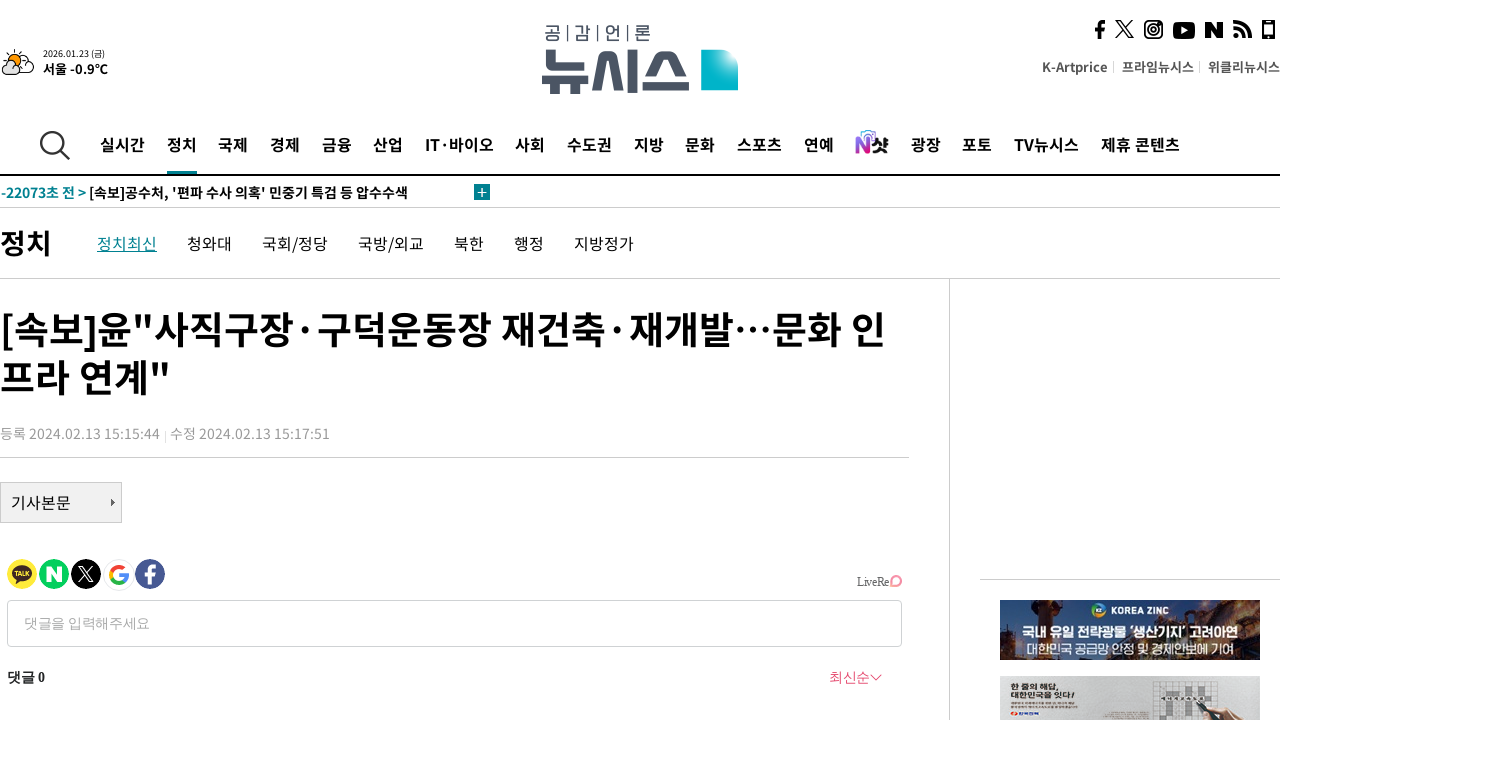

--- FILE ---
content_type: text/html; charset=UTF-8
request_url: https://www.newsis.com/view/?id=NISX20240213_0002624701&reply
body_size: 27278
content:
<!DOCTYPE html>
<html lang="ko" class="ko">
    <head itemscope>
        <title>[속보]윤&quot;사직구장·구덕운동장 재건축·재개발…문화 인프라 연계&quot; :: 공감언론 뉴시스 :: </title>
        <meta charset="utf-8">
        <meta http-equiv="X-UA-Compatible" content="IE=edge">
		<meta name="viewport"  content="width=1280">
        
        <!-- base meta tags -->
        <meta name="robots" content="all, max-image-preview:large">
        <meta name="copyright" content="NEWSIS Inc."/>
        <meta name="referrer" content="strict-origin-when-cross-origin">
		<link rel="canonical" href="https://www.newsis.com/view/NISX20240213_0002624701">
        <link rel="alternate" media="only screen and (max-width: 640px)" href="https://mobile.newsis.com/view/NISX20240213_0002624701" />
        <link rel="amphtml" id="MetaAmp" href="https://mobile.newsis.com/view_amp.html?ar_id=NISX20240213_0002624701">
        
        <!-- OpenGraph -->
        <meta property="og:title" content="[속보]윤&quot;사직구장·구덕운동장 재건축·재개발…문화 인프라 연계&quot;" />
		<meta property="og:type" content="article" /> 
		<meta property="og:url" content="https://www.newsis.com/view/NISX20240213_0002624701" />
        <meta property="og:article:author" content="뉴시스" />
		<meta property="og:image" content="https://img1.newsis.com/2020/12/11/NISI20201211_0000654239_web.jpg" /> 
        <meta property="og:image:secure_url" content="https://img1.newsis.com/2020/12/11/NISI20201211_0000654239_web.jpg"/>
        <meta property="og:image:width" content="640"/>
        <meta property="og:image:height" content="438"/>
        <meta property="og:description" content="[속보]윤&quot;사직구장·구덕운동장 재건축·재개발…문화 인프라 연계&quot;" />
        <meta property="og:locale" content="ko_KR"/>
		<meta property="og:site_name" content="뉴시스" />
        <meta property="fb:app_id" content="2594811910601233" />
        
        <!-- Article -->
		<meta property="article:section" content="정치" />
		<meta property="article:section2" content="정치일반" />
		<meta property="article:published_time" content="2024-02-13T15:17:51+09:00" />
        <meta property="article:author" content="뉴시스"/>
        <meta property="article:publisher" content="뉴시스"/>
        
        <!-- dable -->
        <meta property="dable:item_id" content="NISX20240213_0002624701">
        
        <!--Twitter -->
        <meta name="twitter:card" content="summary_large_image"/>
        <meta name="twitter:site" content="@newsis"/>
        <meta name="twitter:title" content="[속보]윤&quot;사직구장·구덕운동장 재건축·재개발…문화 인프라 연계&quot;"/>
        <meta name="twitter:description" content="[속보]윤&quot;사직구장·구덕운동장 재건축·재개발…문화 인프라 연계&quot;"/>
        <meta name="twitter:creator" content="@newsis"/>
        <meta name="twitter:image" content="https://img1.newsis.com/2020/12/11/NISI20201211_0000654239_web.jpg"/>
        <meta name="twitter:url" content="https://www.newsis.com/view/NISX20240213_0002624701" />
        <meta name="twitter:domain" content="https://www.newsis.com"/>
        
        <!--Other (aicon, site) -->
		<meta property="aicon:item_id" content="NISX20240213_0002624701">
		<meta name="newsis_hidden1" content="1" />
		<meta name="newsis_hidden2" content="" />
		<meta name="newsis_hidden3" content="1" />
        <meta name="description" content="[속보]윤&quot;사직구장·구덕운동장 재건축·재개발…문화 인프라 연계&quot;" />
		<meta name="google-site-verification" content="icDz6oxWxwp9SSur9h4ISnZKbIi12T4RkAD2UtEI_cw" />
		<meta name="naver-site-verification" content="a41d14500de6ed44d227cd993106a7e8a1f2a081"/>
        <link rel="shortcut icon" href="https://img1.newsis.com/n_www/images/ci/2024/favicon.png" />
		<link rel="stylesheet" type="text/css" href="/assets/css/jquery-ui.css" />
		<link rel="stylesheet" href="https://img1.newsis.com/n_www/css/section.css?rnd=202502191712">
        <link rel="stylesheet" href="https://img1.newsis.com/n_www/css/font_noto.css?rnd=202411291106">
		<link rel="stylesheet" type="text/css" href="/assets/css/crop.css" />
        <link rel="stylesheet" type="text/css" href="https://img1.newsis.com/m_www/css/swiper-bundle.css" />
        <script src="https://img1.newsis.com/m_www/js/swiper-bundle.min.js?rnd=202205041528"></script>
        <script src="https://img1.newsis.com/n_www/js/jquery-3.6.0.min.js"></script>
        <script src="https://img1.newsis.com/n_www/js/slick.min.js"></script>
        <script src="https://img1.newsis.com/n_www/js/pubcommon.js?pd=202404221019"></script>
		<script src="/assets/js/kakao.story.min.js"></script>
		<script src="/assets/js/kakao.min.js"></script>
		<script src="/assets/js/jquery-ui.min.js"></script>
		<script src="/assets/js/js.js?pb=202411281639"></script>
		<script src="/assets/js/crop.js?pb=202109011315"></script>
		<script async src="https://securepubads.g.doubleclick.net/tag/js/gpt.js"></script>
		<script type="text/javascript" src="https://ads.mtgroup.kr/RealMedia/ads/adstream_jx.ads/newsis_pc/news@x96"></script>
		<script src="https://static.dable.io/dist/fetchMetaData.js"></script>
	<script>(function(w,d,s,l,i){w[l]=w[l]||[];w[l].push({'gtm.start': new Date().getTime(),event:'gtm.js'});var f=d.getElementsByTagName(s)[0],j=d.createElement(s),dl=l!='dataLayer'?'&l='+l:'';j.async=true;j.src='https://www.googletagmanager.com/gtm.js?id='+i+dl;f.parentNode.insertBefore(j,f);})(window,document,'script','dataLayer','GTM-NT5ZV8RD');</script>

<script type="application/ld+json">
{
	"@context": "https://schema.org",
	"@type": "NewsArticle",
	"headline": "[속보]윤&quot;사직구장·구덕운동장 재건축·재개발…문화 인프라 연계&quot;",
    "description": "[속보]윤&quot;사직구장·구덕운동장 재건축·재개발…문화 인프라 연계&quot;",
	"mainEntityOfPage": "https://www.newsis.com/view/NISX20240213_0002624701",
	"url": "https://www.newsis.com/view/NISX20240213_0002624701",
    "inLanguage": "kr",
	"datePublished": "2024-02-13T15:15:44+09:00",
	"dateModified": "2024-02-13T15:17:51+09:00",
	"image": [{"@context":"https://schema.org","@type":"ImageObject","position":"1", "url":"https://img1.newsis.com/2020/12/11/NISI20201211_0000654239_web.jpg","width":"640","height":"438","caption":""}],
	"video": [], 
	"author": [{"@context":"https://schema.org","@type":"Person","name":"박미영"}],
	"publisher": {
		"@context": "https://schema.org",
		"@type": "NewsMediaOrganization",
		"url": "https://www.newsis.com/",
		"name": "뉴시스",
		"alternateName":  ["NEWSIS", "Newsis News Agency"],
		"logo": {"@context": "https://schema.org","@type": "ImageObject","url": "https://img1.newsis.com/n_www/images/ci/2024/newsis_logo.jpg","width": 500,"height": 500},
		"image": {"@context": "https://schema.org","@type": "ImageObject","url": "https://img1.newsis.com/n_www/images/ci/2024/logo2024.png","width": 196,"height": 70},
		"foundingDate": "2001-09-06",
		"address": {"@type": "PostalAddress", "postalCode": "04554", "addressRegion": "서울특별시", "addressLocality": "중구", "streetAddress": "퇴계로 173"},
		"telephone": "+82-2-721-7400",
		"sameAs": [
				"https://mobile.newsis.com",
				"https://newsstand.naver.com/?pcode=003&list=ct1",
				"https://www.youtube.com/@NewsisTV",
				"https://www.facebook.com/newsis.news",
				"https://twitter.com/newsis",
				"https://tv.naver.com/newsis",
				"https://play.google.com/store/apps/details?id=kr.co.softcast.newsis.activitys&hl=ko",
				"https://apps.apple.com/kr/app/id384045534"
		]
	},
	"copyrightHolder": {
		"@id": "https://www.newsis.com/"
	},
	"sourceOrganization": {
		"identifier": "https://www.newsis.com/"
	}
}
</script>

        <script>
            var view_flag	=	'1';
            
            function ch_src(index){
                var iframes = $('iframe.lazy_iframe');
                iframes.eq(index).attr('src', iframes.eq(index).attr('data-src'));
                iframes.eq(index).removeAttr('data-src');
            }
            function all_src(){
                var iframes = $('iframe.lazy_iframe');
                iframes.attr('data-src', function(index){
                    iframes.eq(index).attr('src', iframes.eq(index).attr('data-src'));
                    iframes.eq(index).removeAttr('data-src');
                });
            }
            function lazy_exec(){
                var iframes = $('iframe.lazy_iframe');
                iframes.attr('data-src', function(index) {
                    if(index <= 2){
                        setTimeout("ch_src("+index+")", 500 + ( index * 200 ) );
                    }else{
                        setTimeout("ch_src("+index+")", 500 * index);
                    }
                });
            }

            if(view_flag == '1'){
                window.googletag = window.googletag || {cmd: []};
                googletag.cmd.push(function() {
                    googletag.defineSlot('/23600383/newsis_300250', [300, 250], 'div-gpt-ad-1588815174692-0').addService(googletag.pubads());
                    googletag.pubads().enableSingleRequest();
                    googletag.enableServices();
                });

                $(document).ready(function(){
                    (function(d,a,b,l,e,_) {
                    d[b]=d[b]||function(){(d[b].q=d[b].q||[]).push(arguments)};e=a.createElement(l);
                    e.async=1;e.charset='utf-8';e.src='//static.dable.io/dist/plugin.min.js';
                    _=a.getElementsByTagName(l)[0];_.parentNode.insertBefore(e,_);
                    })(window,document,'dable','script');
                    dable('setService', 'newsis.com');
                
                    var agent = navigator.userAgent.toLowerCase();
                    if ( (navigator.appName == 'Netscape' && agent.indexOf('trident') != -1) || (agent.indexOf("msie") != -1)) {
                        // ie일 경우
                        $(window).on("load", function(){
                            setTimeout(lazy_exec, 1000);
                        });
                    }else{
                        // ie가 아닐 경우
                        all_src();
                    }
                });
            }
            
        </script>
        <script src="https://biz.news-feed.kr/js/common/dl.js"></script>
        <style>
            ::selection {
                background: #008191;
                color: #fff;
            }
            
            ::-moz-selection {
                background: #008191;
                color: #fff;
            }
        </style>
    </head>
    <!--[if IE 8 ]> <body id="newsis" class="ie8"> <![endif]-->
    <!--[if IE 9 ]> <body id="newsis" class="ie9"> <![endif]-->
    <!--[if !IE]>-->    <body id="newsis"><!--<![endif]-->
        <div id="wrap"><!-- start tag ~ h_inc_corner_world.php -->
            <div class="skipNav">

            </div>
            <div id="header"><!-- header start tag ~ h_inc_sokbo.php --> 
                <div class="new_header_02">	<!-- header start tag ~ h_inc_sokbo.php --> 
                    <div class="inner">
                        <div class="logo">
                            <a href="/">
                                <img src="https://img1.newsis.com/n_www/images/ci/2024/logo2024.png" alt="">
                            </a>
                        </div>
                        <div class="weather">
                            <!-- 일단은 이미지를 사용 -->
		<div class="thum">
			<a href="https://www.weather.go.kr/" target="_blank"><img src="//image.newsis.com/new_www/homepage/wi_icon/dr_02_m.png" alt=""></a>
		</div>
		
		<div class="txt">
			<p class="date">2026.01.23 (금)</p>
			<a href="https://www.weather.go.kr/" target="_blank" ><p class="temp"><strong>서울 -0.9℃</strong></p></a>
		</div>
							
                        </div>
                        <div class="topMenu">
                            <ul>
                                <li><a href="https://kartprice.net/" target="_blank" class="k_price">K-Artprice</a></li>
                                <li><a href="https://prime.newsis.com/" target="_blank">프라임뉴시스</a></li>
                                <li><a href="https://weekly.newsis.com/" target="_blank">위클리뉴시스</a></li>
                            </ul>
                        </div>
                        <div class="socialArea">
                            <ul>
                                <li><a href="https://www.facebook.com/newsis.news?sk=wall" target="_blank"><img src="https://img1.newsis.com/n_www/images/ico_face.png" alt="페이스북"></a></li>
                                <li><a href="https://twitter.com/newsis" target="_blank"><img src="https://img1.newsis.com/n_www/images/ico_twi2.png" alt="트위터"></a></li>
								<li><a href="https://www.instagram.com/new_s_is/" target="_blank"><img src="https://img1.newsis.com/n_www/images/ico_ins.png" alt="인스타그램"></a></li>
                                <li><a href="https://www.youtube.com/@NewsisTV" target="_blank"><img src="https://img1.newsis.com/n_www/images/ico_utu.png" alt="유튜브"></a></li>
                                <li><a href="https://media.naver.com/press/003" target="_blank"><img src="https://img1.newsis.com/n_www/images/ico_naver.png" alt="네이버"></a></li>
                                <li><a href="/RSS/" target="_blank"><img src="https://img1.newsis.com/n_www/images/ico_wifi.png" alt="RSS"></a></li>
                                <li><a href="https://mobile.newsis.com" target="_blank"><img src="https://img1.newsis.com/n_www/images/ico_phone.png" alt="모바일앱스토어"></a></li>
                            </ul>
                        </div>
                    </div>
<script>
var number = -1; 
var timeOut; 
var callFunction = adrolling();
var callFunction2 = adrand ();
var tempar;

function adrolling() { 
	//
}

function adrand() {
    //
}

if((getParam("cid") == "10800" || getParam("cid") == "14000") && getParam("scid")){
	var wholarr = { "10801": "서울", "10818": "세종", "10811": "부산", "10810" : "대구/경북", "10802" : "인천", "10809" : "광주/전남", "10807" : "대전/충남", "10814" : "울산", "10804" : "경기동부", "10803" : "경기남부", "10817" : "경기북부", "10805" : "강원", "10806" : "충북", "10808" : "전북", "10812" : "경남", "10813" : "제주" }; 
	if(wholarr[getParam("scid")] != undefined){
		$(".logo a").after('<span>' + wholarr[getParam("scid")] + '</span>');
	}
}

if(window.location.pathname.indexOf( '/msi' ) >= 0 ){
	$('.logo a').after('<a href="/msi"><strong id="logo_title" style="cursor: pointer; font-size: 29px; letter-spacing: -2.5px;" >빅데이터 MSI</strong></a>');
}


</script>
        <div class="nav">
            <div class="inner">
                <button>
                    <img src="https://img1.newsis.com/n_www/images/ico_search.png" alt="검색하기 버튼">
                </button>
                <ul class="gnb">
                    <li id="top_realnews"><a href="/realnews">실시간</a></li>
                    <li id="top_10300" class="on" ><a href="/politic/?cid=10300">정치</a></li>
                    <li id="top_10100"><a href="/world/?cid=10100">국제</a></li>
                    <li id="top_10400"><a href="/economy/?cid=10400">경제</a></li>
                    <li id="top_15000"><a href="/money/?cid=15000">금융</a></li>
                    <li id="top_13000"><a href="/business/?cid=13000">산업</a></li>
                    <li id="top_13100"><a href="/health/?cid=13100">IT·바이오</a></li>
                    <li id="top_10200"><a href="/society/?cid=10200">사회</a></li>
                    <li id="top_14000"><a href="/metro/?cid=14000">수도권</a></li>
                    <li id="top_10800"><a href="/region/?cid=10800">지방</a></li>
                    <li id="top_10700"><a href="/culture/?cid=10700">문화</a></li>
                    <li id="top_10500"><a href="/sports/?cid=10500">스포츠</a></li>
                    <li id="top_10600"><a href="/entertainment/?cid=10600">연예</a></li>
                    <li><a href="https://star.newsis.com" target="_blank"><img src="https://img1.newsis.com/n_www/images/nshot.png" alt="엔샷" style="margin-top:-5px; height:24px;"></a></li>
                    <li id="top_16000"><a href="/people/?cid=16000">광장</a></li>
                    <li id="top_photo"><a href="/photo/?cid=photo">포토</a></li>
                    <li id="top_19000"><a href="/video/?cid=19000">TV뉴시스</a></li>
                    <li id="top_alliance"><a href="/alliance">제휴 콘텐츠</a></li>
                </ul>
            </div>
        </div>
<script>
	
var getParam = function(key){
var _parammap = {};
	document.location.search.replace(/\??(?:([^=]+)=([^&]*)&?)/g, function () {
		function decode(s) {
			return decodeURIComponent(s.split("+").join(" "));
		}
		_parammap[decode(arguments[1])] = decode(arguments[2]);
	});
        return _parammap[key];
    };
var urlpath	 = $(location).attr('pathname');
var page_up_catg = getParam("cid");
var page_catg 	= getParam("scid");
if(!page_up_catg){
	page_up_catg	=	(window.location.pathname).replace(/\//g,"");
}
if(getParam("cid") != ''){
	$("#top_" + page_up_catg).addClass("on");
}

</script>
		
		
		<div class="quickArea">
			<div class="inner">
				<!-- 속보 뉴스의 갯수는 임의로 보여주기식의 5개 적용.  -->
				<div class="quickNews">
					<ul class="newsList">
						<li id="pushdate_id_0" pushdate = "20260123133322"><a href="/view/NISX20260123_0003487928"><span id="sokbo_span_0"></span> [속보]군경, '무인기 침투' 민간인 피의자 3명 출국금지</a></li>
						<li id="pushdate_id_1" pushdate = "20260123130727"><a href="/view/NISX20260123_0003487888"><span id="sokbo_span_1"></span> [속보]日다카이치 총리, 중의원 해산 단행…내달 8일 선거</a></li>
						<li id="pushdate_id_2" pushdate = "20260123121330"><a href="/view/NISX20260123_0003487849"><span id="sokbo_span_2"></span> [속보]일본은행, 기준금리 0.75%로 동결 결정</a></li>
						<li id="pushdate_id_3" pushdate = "20260123121253"><a href="/view/NISX20260123_0003487847"><span id="sokbo_span_3"></span> [속보]공수처, '편파 수사 의혹' 민중기 특검 등 압수수색</a></li>
						<li id="pushdate_id_4" pushdate = "20260123103924"><a href="/view/NISX20260123_0003487674"><span id="sokbo_span_4"></span> 캄보디아 범죄 피의자 73명 국내 송환…역대 최대 규모</a></li>
						<li id="pushdate_id_5" pushdate = "20260123102158"><a href="/view/NISX20260123_0003487628"><span id="sokbo_span_5"></span> [속보]경찰, '김병기 수사무마 청탁 의혹' 동작경찰서 압수수색</a></li>
						<li id="pushdate_id_6" pushdate = "20260123100131"><a href="/view/NISX20260123_0003487477"><span id="sokbo_span_6"></span> [속보]코스피, 5020선 돌파…사상 최고치 경신</a></li>
						<li id="pushdate_id_7" pushdate = "20260123094836"><a href="/view/NISX20260123_0003487534"><span id="sokbo_span_7"></span> [속보] ‘캄보디아 로맨스 스캠 범죄조직’ 한국인 73명 강제송환…전세기 도착</a></li>
						<li id="pushdate_id_8" pushdate = "20260123091233"><a href="/view/NISX20260123_0003487428"><span id="sokbo_span_8"></span> [속보]코스피, 5000선 재돌파…1% 상승</a></li>
						<li id="pushdate_id_9" pushdate = "20260123090144"><a href="/view/NISX20260123_0003487401"><span id="sokbo_span_9"></span> [속보]'공천헌금 1억 의혹' 강선우 전 보좌관 경찰 4차 출석</a></li>
						<li id="pushdate_id_10" pushdate = "20260123090130"><a href="/view/NISX20260123_0003487421"><span id="sokbo_span_10"></span> [속보]코스피, 0.64% 오른 4984.08 출발</a></li>
						<li id="pushdate_id_11" pushdate = "20260123060843"><a href="/view/NISX20260123_0003487231"><span id="sokbo_span_11"></span> [속보]뉴욕증시,그린란드 관세 우려 해소에 상승 마감 …다우 0.63%↑</a></li>
						<li id="pushdate_id_12" pushdate = "20260123055727"><a href="/view/NISX20260122_0003487195"><span id="sokbo_span_12"></span> 아침 영하 10도 강추위…밤부터 중부·전라권 눈</a></li>
						<li id="pushdate_id_13" pushdate = "20260123002904"><a href="/view/NISX20260123_0003487209"><span id="sokbo_span_13"></span> [속보] 젤렌스키 "미·러·우크라이나, 23일부터 이틀간 UAE 회동" </a></li>
					</ul>
					<a href="/people/sokbo/?cid=16000" class="btnMore"><img src="https://img1.newsis.com/n_www/images/ci/2024/btn_more01.png" alt="속보뉴스 더보기"></a>
				</div>
				<a href="/journalism" class="btnChannel" style="display:none;">
					<img src="https://img1.newsis.com/n_www/images/btn_channel.png" alt="기자채널 바로가기">
				</a>
			</div>
		</div>
	</div><!-- h_inc_header_ad.php .w_header_02 end tag--> 
</div><!-- h_inc_header_ad.php #header end tag--> 



<script>
var timeCheck;
sokobo_list();
function sokobo_list(){
	var sokbolist_cnt = '14';
	var time_flag, time_split;
	
	var time_red_flag 	=	0; 
	var time			=	$('.newsList li').eq(0).attr('pushdate');
	
		
		for(var so_i = 0; so_i < sokbolist_cnt; so_i ++){
			var time_red_flag =	0;
			var time = $("#pushdate_id_"+so_i).attr('pushdate');
			
				$("#sokbo_span_"+so_i).html(transferTime(time) + " &gt;");
				
				time_flag = transferTime(time);
				time_split = time_flag.split("분");  
					
				if (transferTime(time).indexOf('분 전') != -1) {
					if(time_split[0] <= 5){		//10수정
						time_red_flag	=	1;
					}
				}else if (transferTime(time).indexOf('초 전') != -1) {
					time_red_flag	=1;
				}
				if(time_red_flag == 1){
					$("#sokbo_span_"+so_i).html('<strong>' + transferTime(time) + " &gt;" + '</strong>');
				
				}else{
					$("#sokbo_span_"+so_i).html(transferTime(time) + " &gt;");
				}
		}
	timeCheck = setTimeout ( sokobo_list , 20000 );
}
</script>	<!-- 돋보기 - 검색 영역 -->
	<div class="gnbSearch">
		<div class="inner">
			<div class="searchBox_w">
				<form name="search_form_main" id="search_form_main" method="post">
					<input type="text" placeholder="검색어를 입력하세요." id="search_inputbox" name="search_val" onkeypress="enterkey('main')">
					<!-- <button type="button" class="btn"><img src="//image.newsis.com/n_www/images/arrow_down.png" alt="검색리스트 보기"></button> -->
					<button type="button" class="btnSearch" onclick="search(event, 'main');"><img src="https://img1.newsis.com/n_www/images/btn_search.png" alt="검색하기"></button>
				</form>
			</div>
		</div>
	</div>
	<!-- 돋보기 - 검색 영역 -->
	
	<div class="fixHeader">
		<div class="inner">
			<div class="fixLogo"><!--/n_www/images/logo2.png-->
				<a href="/"><img src="https://img1.newsis.com/n_www/images/ci/2024/logo2024_2.png" alt="newsis"></a>
			</div>
			<ul class="socialArea2">
				<li><a href="https://www.facebook.com/newsis.news?sk=wall" target="_blank"><img src="https://img1.newsis.com/n_www/images/ico_face.png" alt="페이스북"></a></li>
				<li><a href="https://twitter.com/newsis" target="_blank"><img src="https://img1.newsis.com/n_www/images/ico_twi2.png" alt="트위터"></a></li>
				<li><a href="https://www.youtube.com/@NewsisTV" target="_blank"><img src="https://img1.newsis.com/n_www/images/ico_utu.png" alt="유튜브"></a></li>
			</ul>
			<form name="search_form" id="search_form" method="post">
				<div class="searchBox_s">
					<input type="text" placeholder="뉴스검색" name="search_val" onkeypress="enterkey()">
					<button type="button" class="btn"><img src="https://img1.newsis.com/n_www/images/arrow_down.png" alt="검색리스트 보기"  style="display:none;"></button>
					<button type="button" class="btnSearch" onclick="search(event);"><img src="https://img1.newsis.com/n_www/images/ico_search2.png" alt="검색하기"></button>
				</div>
			</form>
		</div>
	</div>
<script>
function enterkey(args){ 
	if (window.event.keyCode == 13) {
		if(args){
			search(event,args);
		}else{
			search(event);
		}
	}
}
</script>
<div id="container" class="subView">
	
	<div class="subMenu 10300">
		<div class="inner">
		
			<p class="tit"><a href="/politic/?cid=10300">정치</a></p>
			<ul>
				<li class="on"><a href="/politic/list?cid=10300&scid=10301">정치최신</a></li>				<li ><a href="/politic/list?cid=10300&scid=10302">청와대</a></li>				<li ><a href="/politic/list?cid=10300&scid=10303">국회/정당</a></li>				<li ><a href="/politic/list?cid=10300&scid=10304">국방/외교</a></li>				<li ><a href="/politic/list?cid=10300&scid=10332">북한</a></li>				<li ><a href="/politic/list?cid=10300&scid=10305">행정</a></li>				<li ><a href="/politic/list?cid=10300&scid=10306">지방정가</a></li>			</ul>
		</div>
	</div>
<!-- 광고 배너 - 좌측 20220923 -->
<div style="position:absolute; top: 584px; left:48%; margin-left:-792px; width:120px; height:600px;">
	<script src='https://assets.cueknow.co.kr/script/phantomad.min.js#0HWQ' defer></script>
    <script>new HawkSave({scriptCode:"943631"});</script>
</div>
<!-- 광고 배너 - 우측 -->
<div style="position:absolute; top:584px; left:49%; margin-left:723px; width:120px; height:600px;">
	<!--<iframe class="lazy_iframe" src="" data-src="/view/ad/proc_iframe_wing_r.html?pub_dt=202502211001" scrolling="no" frameborder="0" marginheight="0" marginwidth="0"  width="160" height="600"></iframe>-->
    <iframe class="lazy_iframe" width=160 height=600 noresize scrolling=no frameborder=0 marginheight=0 marginwidth=0 src="https://ads.mtgroup.kr/RealMedia/ads/adstream_sx.ads/newsis_pc/news@x02"></iframe>
    <script>new HawkSave({scriptCode:"943632"});</script>
</div>
<div style="position:absolute; top:1190px; left:49%; margin-left:723px; width:120px; height:600px;">
	<iframe class="lazy_iframe" src="" data-src="/view/ad/proc_iframe_wing_r2.html" scrolling="no" frameborder="0" marginheight="0" marginwidth="0"  width="160" height="600"></iframe>
</div>				
                <div id="content">

                    <div class="articleView">
						<div class="view" itemprop="articleBody">
							<div class="top">
								<h1 class="tit title_area">[속보]윤&quot;사직구장·구덕운동장 재건축·재개발…문화 인프라 연계&quot;</h1>
							</div>
							<div class="infoLine">
								<div class="left">
									<p class="txt"><span>등록 2024.02.13 15:15:44</span><span>수정 2024.02.13 15:17:51</span></p>
								</div>
								
							</div>
		<a href="/view/NISX20240213_0002624701"><button type="button" class="btnBody">기사본문</button></a>
                                
						
					</div>
	
<!-- 엥커 -->
<script>
var page_up_catg 	= 	'';
var page_catg		=	'';
var page_bugo		=	'0';
</script>
<!-- <script> (function(){adtive_targetpush_ad.start('0V444448','OPLLLLLF')}(document)) </script> -->

<script>
    var gisa_id         =   'NISX20240213_0002624701';
    
    function fn_url_make(){
        let s_url       =   '';
        s_url           =   window.location.protocol + '//' + window.location.host + '/view/' + gisa_id + '?kakao_from=mainnews';
        
        fn_url_copy(s_url);
    }
    
    function fnsize2(str){
            var strLen = str.length;
            var cnt = 0;
            var oneChar = "";
           
            for(var ii=0;ii<strLen;ii++){
                   oneChar = str.charAt(ii);
                   if(escape(oneChar).length > 4) {
                           cnt += 2;
                   } else {
                           cnt++;
                   }
            }
            return cnt;
    };
    function ad_body_setting(){
        let dan_pos     =   [2, 3, 4];
        let less_char   =   50;
        let less_pos    =   0;
        let less_str    =   '';
        let ads_str     =   [
'<br><iframe class="lazy_iframe" src="/view/ad/proc_view_body1.html" scrolling="no" frameborder="0" marginheight="0" marginwidth="0" width="730" height="278"></iframe><br>','<br><iframe class="other_iframe" src="/view/ad/proc_view_body2.html" scrolling="no" frameborder="0" marginheight="0" marginwidth="0" width="730" height="250" loading="lazy"></iframe><br>','<br><iframe class="other_iframe" src="/view/ad/proc_view_body3.html" scrolling="no" frameborder="0" marginheight="0" marginwidth="0" width="730" height="250" loading="lazy"></iframe><br>'        ];
        let ads_set     =   [];
        let s_j_cnt     =   0;
        let split_str   =   '<br>\n<br>\n';
        let f_str       =   '<br>\n';
        var replace_div =   /<div[^>]*>(.*?)<\/div>|<\/div>/gis;

        
        let s_obj       =   $('div.viewer > article');
        let s_length    =   $('div.viewer > article').length;
        
        for(var i = 0 ; i < s_length ; i++){
            let s_html          =   s_obj.eq(i).html().replace(replace_div, '').trim();
            let s_br            =   s_html.split(split_str);
            
            let f_pos           =   0;
            if(s_html.substr(0, split_str.length) == split_str){
                f_pos               =   2;
            }else{
                if(s_html.substr(0, f_str.length) == f_str){
                    f_pos           =   1;
                }
            }
            let m_index         =   -1;
            let m_str           =   '';
            let dd_pos          =   dan_pos[s_j_cnt];
            while ( ads_set.length < ads_str.length ) {
                if( s_j_cnt == less_pos && less_str.length == 0 ) {
                    if(f_pos > 1){
                        less_str        =   s_br[1];
                    }else{
                        less_str        =   s_br[0];
                    }
                    less_str        =   less_str.replace(/ /g, '');
                    less_str        =   less_str.replace(f_str, '');
                    if(fnsize2(less_str) < (less_char * 2) && dd_pos == 1){
                        dd_pos++;
                    }
                }
                m_index             =   f_pos + (dd_pos * 2) - 1;
                let ss_obj          =   s_obj.eq(i).children('br').eq(m_index);
                if( ss_obj != undefined ){
                    if( ss_obj.length > 0){
                        ads_set.push(ss_obj);
                        s_j_cnt     =   s_j_cnt + 1;
                        dd_pos      +=  dan_pos[s_j_cnt];
                        //console.log('set : ' + s_j_cnt.toString() + ',' + m_index.toString() );
                    }else{
                        break;
                    }
                }else{
                    break;
                }
            }
        }
        
        if( ads_set.length > 0){
            for(let j = 0 ; j < ads_set.length ; j++){
                m_str           =   ads_str[j];
                ads_set[j].after(m_str);
            }
        }else{
            if(s_obj.children('br').length > 1){
                s_obj.children('br').eq(1).after(ads_str[0]);
            }else{
                if(gisa_id.substr(0, 4) == 'NISI'){ 
                    s_obj.append('<br>'+ads_str[0]);
                }
            }
        }
    }
    document.addEventListener("DOMContentLoaded", function(){
        ad_body_setting();
    });
    
</script>
<script type="text/javascript" src="https://ads.mtgroup.kr/RealMedia/ads/adstream_jx.ads/newsis_pc/news@Position3"></script>


	
	
	<script src="https://101.livere.co.kr/B/passport/livere8_passport.js"></script>
	<!--$라이브리 프리미엄 설치코드-->
	<div id="lv-container" data-id="newsis" data-uid="Mzk3LzEwNDM2LzQ0MA==">
		<script type="text/javascript">
		window.livereOptions ={
		refer: 'newsis.com/view/?id=NISX20240213_0002624701',
		site: 'https://www.newsis.com/view/?id=NISX20240213_0002624701'
		};

		(function(d,s) {
		var j, e=d.getElementsByTagName(s)[0];

		if (typeof LivereTower === 'function') {return;}
		j=d.createElement(s);
		j.src='https://cdn-city.livere.com/js/embed.dist.js'; j.async=true;
		e.parentNode.insertBefore(j,e);
		})(document,'script');
		</script>
		<noscript>라이브리 댓글 작성을 위해 JavaScript를 활성화해주세요</noscript>
	</div>
<div class="viewBottom">
	<div style="margin-bottom: 15px;">
		<a href="https://kartprice.net" target="_blank">
			<img src="https://img1.newsis.com/h_www/common/20210818_view_banner_kartprice.jpg" alt="">
		</a>
	</div>
    
	<div style="margin-bottom: 15px;">
		<a href="https://v.daum.net/channel/21/home" target="_blank">
			<img src="https://img1.newsis.com/n_www/images/ci/2024/kakao_banner_view_909px.jpg" style="border:0;" alt="다음 구독베너">
		</a>
		<div class="cboth"></div>
	</div>
	
	<div style="margin-bottom: 15px;">
		<a href="https://media.naver.com/channel/promotion.nhn?oid=003" target="_blank">
			<img src="https://img1.newsis.com/h_www/common/20210818_view_banner_naver.jpg" style="border:0;" alt="네이버 구독베너">
		</a>
		<div class="cboth"></div>
	</div>	<div class="botBox1">
		<!-- Begin Dable 바이라인_그리드 / For inquiries, visit http://dable.io -->
		<div id="dablewidget_x7yzrGl6" data-widget_id="x7yzrGl6">
		<script>
		(function(d,a,b,l,e,_) {
		if(d[b]&&d[b].q)return;d[b]=function(){(d[b].q=d[b].q||[]).push(arguments)};e=a.createElement(l);
		e.async=1;e.charset='utf-8';e.src='//static.dable.io/dist/plugin.min.js';
		_=a.getElementsByTagName(l)[0];_.parentNode.insertBefore(e,_);
		})(window,document,'dable','script');
		dable('setService', 'newsis.com');
		dable('sendLogOnce');
		dable('renderWidget', 'dablewidget_x7yzrGl6');
		</script>
		</div>
		<!-- End 바이라인_그리드 / For inquiries, visit http://dable.io -->
	</div>
    <iframe class="lazy_iframe" src="" data-src="/view/ad/proc_iframe_info.html" scrolling="no" frameborder="0" marginheight="0" marginwidth="0"  width="909"  height="246"></iframe>
<div class="botBox1">	
	<iframe class="lazy_iframe" src="" data-src="/view/ad/proc_iframe_money.html" scrolling="no" frameborder="0" marginheight="0" marginwidth="0"  width="909" height="212"></iframe>			
</div><div class="botBox1 twinBox">
	<div class="box909 flex">
<div class="box1">
	<p class="tit">많이 본 사진</p>
	<div class="viewPhoto-for">
		<div>
			<a href="/view/NISI20260123_0021136670">
				<img src="https://img1.newsis.com/2026/01/23/NISI20260123_0021136670_web.jpg?rnd=20260123074524" alt="" loading="lazy">
			</a>
		</div>
		<div>
			<a href="/view/NISI20260123_0002046939">
				<img src="https://img1.newsis.com/2026/01/22/NISI20260122_0000942961_web.jpg?rnd=20260123091019" alt="" loading="lazy">
			</a>
		</div>
		<div>
			<a href="/view/NISI20260123_0002046881">
				<img src="https://img1.newsis.com/2026/01/23/NISI20260123_0000944102_web.jpg?rnd=20260123080810" alt="" loading="lazy">
			</a>
		</div>
		<div>
			<a href="/view/NISI20260123_0002046890">
				<img src="https://img1.newsis.com/2026/01/22/NISI20260122_0021136553_web.jpg?rnd=20260123082617" alt="" loading="lazy">
			</a>
		</div>
		<div>
			<a href="/view/NISI20260123_0021136704">
				<img src="https://img1.newsis.com/2026/01/23/NISI20260123_0021136704_web.jpg?rnd=20260123085108" alt="" loading="lazy">
			</a>
		</div>
	</div>
	<div class="viewPhoto-nav">
		<div><a href="/view/NISI20260123_0021136670">김민석 총리, 美 하원 초청 간담회 참석</a></div>
		<div><a href="/view/NISI20260123_0002046939">러시아군 진지 향해 발사되는 다연장로켓</a></div>
		<div><a href="/view/NISI20260123_0002046881">경고 받는 황인범</a></div>
		<div><a href="/view/NISI20260123_0002046890">리듬댄스 연기 펼치는 임해나와 권예</a></div>
		<div><a href="/view/NISI20260123_0021136704">국회에 도착한 이혜훈 장관 후보자</a></div>
	</div>
</div>
        <div class="box2">
                            <!-- 포토연예 -->
                            <div class="entBox mb20">
                                <p class="tit"><a href="https://star.newsis.com" target="_blank"><img src="//img1.newsis.com/n_www/images/nshot.png" alt="N샷"></a></p>
                                <div class="entBig-for">

                                    <div>
                                        <a href="https://star.newsis.com/pic/N20260109_0000001008" target="_blank">
                                            <img src="https://img1.newsis.com/2026/01/09/NISI20260109_0021120666_web.jpg?rnd=20260109145354" alt="" loading="lazy">
                                            <p class="tit">고 안성기 영정과 훈장 든 정우성-이정재</p>
                                        </a>
                                    </div>
                                    <div>
                                        <a href="https://star.newsis.com/pic/N20260109_0000001010" target="_blank">
                                            <img src="https://img1.newsis.com/2026/01/09/NISI20260109_0021121105_web.jpg?rnd=20260109145508" alt="" loading="lazy">
                                            <p class="tit">'변요한♥' 티파니</p>
                                        </a>
                                    </div>
                                    <div>
                                        <a href="https://star.newsis.com/pic/N20260109_0000001009" target="_blank">
                                            <img src="https://img1.newsis.com/2026/01/09/NISI20260109_0021121097_web.jpg?rnd=20260109145433" alt="" loading="lazy">
                                            <p class="tit">러블리한 미연</p>
                                        </a>
                                    </div>
                                    <div>
                                        <a href="https://star.newsis.com/pic/N20260108_0000001007" target="_blank">
                                            <img src="https://img1.newsis.com/2026/01/08/NISI20260108_0021119912_web.jpg?rnd=20260108171146" alt="" loading="lazy">
                                            <p class="tit">한소희-전종서 '절친케미'</p>
                                        </a>
                                    </div>
                                    <div>
                                        <a href="https://star.newsis.com/pic/N20260109_0000001011" target="_blank">
                                            <img src="https://img1.newsis.com/2026/01/08/NISI20260108_0021120065_web.jpg?rnd=20260109145602" alt="" loading="lazy">
                                            <p class="tit">'한소희의 미모'</p>
                                        </a>
                                    </div>
                                    <div>
                                        <a href="https://star.newsis.com/pic/N20260109_0000001012" target="_blank">
                                            <img src="https://img1.newsis.com/2026/01/08/NISI20260108_0021120073_web.jpg?rnd=20260109145656" alt="" loading="lazy">
                                            <p class="tit">'힐링 비주얼' 전종서</p>
                                        </a>
                                    </div>
                                </div>
                                <div class="entSmall-nav">
<div><a href="https://star.newsis.com/pic/N20260109_0000001008" target='_blank'><img src="https://img1.newsis.com/2026/01/09/NISI20260109_0021120666_web.jpg?rnd=20260109145354" alt=""></a></div>
<div><a href="https://star.newsis.com/pic/N20260109_0000001010" target='_blank'><img src="https://img1.newsis.com/2026/01/09/NISI20260109_0021121105_web.jpg?rnd=20260109145508" alt=""></a></div>
<div><a href="https://star.newsis.com/pic/N20260109_0000001009" target='_blank'><img src="https://img1.newsis.com/2026/01/09/NISI20260109_0021121097_web.jpg?rnd=20260109145433" alt=""></a></div>
<div><a href="https://star.newsis.com/pic/N20260108_0000001007" target='_blank'><img src="https://img1.newsis.com/2026/01/08/NISI20260108_0021119912_web.jpg?rnd=20260108171146" alt=""></a></div>
<div><a href="https://star.newsis.com/pic/N20260109_0000001011" target='_blank'><img src="https://img1.newsis.com/2026/01/08/NISI20260108_0021120065_web.jpg?rnd=20260109145602" alt=""></a></div>
<div><a href="https://star.newsis.com/pic/N20260109_0000001012" target='_blank'><img src="https://img1.newsis.com/2026/01/08/NISI20260108_0021120073_web.jpg?rnd=20260109145656" alt=""></a></div>                                </div>
                            </div>
        </div>
        <script>
            $('div.box2 p.tit').css('margin-bottom', '5px');
            $('div.box2 p.tit img').css('height', '24px');
        </script>
<div class="box3">
	<p class="tit">뉴시스Pic</p>
	<div class="popularG pic">
		<div>
			<div class="thumCont">
				<a href="/view/NISX20260123_0003487919">
					<img src="https://img1.newsis.com/2026/01/23/NISI20260123_0021137047_web.jpg?rnd=20260123121255" alt="" loading="lazy">
				</a>
			</div>
			<div class="txtCont">
				<p class="txt">
					<a href="/view/NISX20260123_0003487919">동장군 피해 식물원 나들이 </a>
				</p>
			</div>
		</div>
		<div>
			<div class="thumCont">
				<a href="/view/NISX20260123_0003487895">
					<img src="https://img1.newsis.com/2026/01/23/NISI20260123_0002047186_web.jpg?rnd=20260123115342" alt="" loading="lazy">
				</a>
			</div>
			<div class="txtCont">
				<p class="txt">
					<a href="/view/NISX20260123_0003487895">정청래 &quot;합당, 꼭 가야 할 길… 누군가는 테이프 끊어야&quot; </a>
				</p>
			</div>
		</div>
		<div>
			<div class="thumCont">
				<a href="/view/NISX20260123_0003487874">
					<img src="https://img1.newsis.com/2026/01/23/NISI20260123_0021136935_web.jpg?rnd=20260123111916" alt="" loading="lazy">
				</a>
			</div>
			<div class="txtCont">
				<p class="txt">
					<a href="/view/NISX20260123_0003487874">캄보디아 범죄 피의자 73명 국내 강제 송환 </a>
				</p>
			</div>
		</div>
		<div>
			<div class="thumCont">
				<a href="/view/NISX20260123_0003487730">
					<img src="https://img1.newsis.com/2026/01/23/NISI20260123_0021136872_web.jpg?rnd=20260123105411" alt="" loading="lazy">
				</a>
			</div>
			<div class="txtCont">
				<p class="txt">
					<a href="/view/NISX20260123_0003487730">이혜훈 기획예산처 장관 후보자 &quot;성숙하지 못한 언행에 상처받은 분들께 사과&quot; </a>
				</p>
			</div>
		</div>
	</div>
	<div class="graphTop">
		<div class="txtCont">
			<p class="tit">그래픽뉴스</p>
			<p class="txt"><a href="/photo/graview/?id=NISI20260121_0002045485&cid=photo"> 차기 포항시장 후보 지지도</a></p>  
		</div>
		<div class="thumCont">
			<a href="/photo/graview/?id=NISI20260121_0002045485&cid=photo">
				<img src="https://img1.newsis.com/2026/01/21/NISI20260121_0002045485_web.jpg?rnd=20260121160139" alt="그래픽뉴스">
			</a>
		</div>
	</div>
</div>

<script>
	$(window).on( "load", function() {
		Master.imgCropEvt('.popularG','img.cropcls12','300','196');
	});
</script>	</div>
</div>
<div class="botBox1">
    <iframe class="lazy_iframe" src="" data-src="https://ads.mtgroup.kr/RealMedia/ads/adstream_sx.ads/newsis_pc/news@x23" width="909" height="250" noresize scrolling="no" frameborder="0" marginheight="0" marginwidth="0"></iframe>
</div><div class="botBox2 twinBox">
	<div class="box640">
		<p class="tit">이시간 <span>핫뉴스</span></p>
		<div class="hotNews">
			<div class="viewHot-for">
				<div>
					<a href="/view/NISX20260123_0003487976"><img src="https://img1.newsis.com/2024/10/14/NISI20241014_0020557303_web.jpg" alt="" loading="lazy"></a>
				</div>
				<div>
					<a href="/view/NISX20260123_0003487433"><img src="https://img1.newsis.com/2026/01/23/NISI20260123_0002046953_web.jpg" alt="" loading="lazy"></a>
				</div>
				<div>
					<a href="/view/NISX20260123_0003487446"><img src="https://img1.newsis.com/2026/01/23/NISI20260123_0002046981_web.jpg" alt="" loading="lazy"></a>
				</div>
				<div>
					<a href="/view/NISX20260123_0003487523"><img src="https://img1.newsis.com/2026/01/23/NISI20260123_0002047002_web.jpg" alt="" loading="lazy"></a>
				</div>
				<div>
					<a href="/view/NISX20260123_0003487975"><img src="https://img1.newsis.com/2026/01/23/NISI20260123_0002047289_web.jpg" alt="" loading="lazy"></a>
				</div>
			</div>
			<div class="viewHot-nav">
				<div><a href="/view/NISX20260123_0003487976">'200억 탈세 의혹' 차은우, 도피성 입대 의심까지</a></div>
				<div><a href="/view/NISX20260123_0003487433">박나래, 꽈추형에 주사이모 소개…&quot;병원사업 제안&quot;</a></div>
				<div><a href="/view/NISX20260123_0003487446">이수혁, '지디병' 알고 있었다…&quot;관리해야겠다 싶어&quot;</a></div>
				<div><a href="/view/NISX20260123_0003487523">한혜진, 배우 하준과 소개팅 근황…&quot;데이트 안 해&quot;</a></div>
				<div><a href="/view/NISX20260123_0003487975">유재석도 유행 동참…두쫀쿠 위해 웨이팅까지</a></div>			</div>
		</div>
	</div>
	<div class="box250">
		<iframe class="lazy_iframe" src="" data-src="/view/ad/proc_iframe_hotnews.html" scrolling="no" frameborder="0" marginheight="0" marginwidth="0" width="250" height="250"></iframe>
	</div>
</div>
<div class="botBox1">
    <iframe class="lazy_iframe" src="" data-src="https://ads.mtgroup.kr/RealMedia/ads/adstream_sx.ads/newsis_pc/news@x24" width="909" height="250" noresize scrolling="no" frameborder="0" marginheight="0" marginwidth="0"></iframe>
</div>    <div class="botBox3 twinBox">
	<div class="box640">
		<div class="todayhead">
			<div class="boxStyle13">
				<div class="thumCont">
					<a href="/view/NISX20260123_0003487833"><img src="https://img1.newsis.com/h_www/searea/2026/01/23/NISX20260123_0003487833_20260123_142529_90374.jpg" alt="" loading="lazy"></a>
				</div>
				<div class="txtCont">
					<p class="tit"><span>오늘의 헤드라인</span></p>
					<p class="subTit"><a href="/view/NISX20260123_0003487833">"부동산투기·부정청약·갑질… <br>與野, 이혜훈 한목소리 질타</a></p>
					<p class='txt'><a href="/view/NISX20260123_0003487833">여야는 23일 이혜훈 기획예산처 장관 후보자에 대한 인사청문회에서 자료 제출 부실 문제와 각종 의혹을 두고 한목소리로 비판했다. 

이 후보자는 아파트 부정 청약, 부동산 투기, 보좌진 갑질, 증여세 탈루, 결혼한 장남의 '위장 미혼' 등의 의혹을 받는 가운데, 자신을 둘러싼 논란에 "죄송하다"며 사과했다.

이날 국회 재정경제기획위원회에서 열린 이</a></p>
				</div> 
			</div>
			<div class="headSlide">
				<ul>
				
					<li>
						<div class="boxStyle13">
							<div class="thumCont">
								<a href="/view/NISX20260123_0003488083"><img src="https://img1.newsis.com/h_www/politics/2026/01/23/NISX20260123_0003488083_20260123_144226_47739.jpg" alt="" loading="lazy"></a>
							</div>
							<div class="txtCont">
								<p class="category">정치</p>
								<p class="tit"><a href="/view/NISX20260123_0003488083">李 "5천피 돌파…국민연금 고갈 우려 사라져"</a></p>
							</div>
						</div>
					</li>
				
					<li>
						<div class="boxStyle13">
							<div class="thumCont">
								<a href="/view/NISX20260123_0003487889"><img src="https://img1.newsis.com/h_www/international/2026/01/23/NISX20260123_0003487889_20260123_135134_85554.jpg" alt="" loading="lazy"></a>
							</div>
							<div class="txtCont">
								<p class="category">국제</p>
								<p class="tit"><a href="/view/NISX20260123_0003487889">日중의원 해산…다카이치, 조기 총선 승부수</a></p>
							</div>
						</div>
					</li>
				
					<li>
						<div class="boxStyle13">
							<div class="thumCont">
								<a href="/view/NISX20260123_0003487368"><img src="https://img1.newsis.com/h_www/economy/2026/01/23/NISX20260123_0003487368_20260123_104446_56619.jpg" alt="" loading="lazy"></a>
							</div>
							<div class="txtCont">
								<p class="category">경제</p>
								<p class="tit"><a href="/view/NISX20260123_0003487368">'팔까, 버틸까' 다주택자 양도세 중과…"전략 복잡"</a></p>
							</div>
						</div>
					</li>
				
					<li>
						<div class="boxStyle13">
							<div class="thumCont">
								<a href="/view/NISX20260123_0003487478"><img src="https://img1.newsis.com/h_www/banking/2026/01/23/NISX20260123_0003487478_20260123_135213_69106.jpg" alt="" loading="lazy"></a>
							</div>
							<div class="txtCont">
								<p class="category">금융</p>
								<p class="tit"><a href="/view/NISX20260123_0003487478">전문가 "빚보다 환율이 금융에 더 위협적"</a></p>
							</div>
						</div>
					</li>
				
					<li>
						<div class="boxStyle13">
							<div class="thumCont">
								<a href="/view/NISX20260123_0003487510"><img src="https://img1.newsis.com/h_www/industry/2026/01/23/NISX20260123_0003487510_20260123_105228_84584.jpg" alt="" loading="lazy"></a>
							</div>
							<div class="txtCont">
								<p class="category">산업</p>
								<p class="tit"><a href="/view/NISX20260123_0003487510">쿠팡 "美 투자사 중재의향서 제출, 당사 입장 무관"</a></p>
							</div>
						</div>
					</li>
				
					<li>
						<div class="boxStyle13">
							<div class="thumCont">
								<a href="/view/NISX20260122_0003486958"><img src="https://img1.newsis.com/h_www/health/2026/01/22/NISX20260122_0003486958_20260123_060834_72237.jpg" alt="" loading="lazy"></a>
							</div>
							<div class="txtCont">
								<p class="category">IT·바이오</p>
								<p class="tit"><a href="/view/NISX20260122_0003486958">현대차 '아틀라스' 백덤블링에 KT가 활짝, 왜?</a></p>
							</div>
						</div>
					</li>
				
					<li>
						<div class="boxStyle13">
							<div class="thumCont">
								<a href="/view/NISX20260123_0003487674"><img src="https://img1.newsis.com/h_www/society/2026/01/23/NISX20260123_0003487674_20260123_105048_71824.jpg" alt="" loading="lazy"></a>
							</div>
							<div class="txtCont">
								<p class="category">사회</p>
								<p class="tit"><a href="/view/NISX20260123_0003487674">캄보디아 범죄 韓피의자 73명 국내 강제송환</a></p>
							</div>
						</div>
					</li>
				
					<li>
						<div class="boxStyle13">
							<div class="thumCont">
								<a href="/view/NISX20260123_0003487823"><img src="https://img1.newsis.com/h_www/culture/2026/01/23/NISX20260123_0003487823_20260123_135325_10285.jpg" alt="" loading="lazy"></a>
							</div>
							<div class="txtCont">
								<p class="category">문화</p>
								<p class="tit"><a href="/view/NISX20260123_0003487823">BTS RM도 다녀간 ‘말馬들이 많네’…체험으로 재미 '업'</a></p>
							</div>
						</div>
					</li>
				
					<li>
						<div class="boxStyle13">
							<div class="thumCont">
								<a href="/view/NISX20260122_0003486729"><img src="https://img1.newsis.com/h_www/sport/2026/01/22/NISX20260122_0003486729_20260123_053714_35527.jpg" alt="" loading="lazy"></a>
							</div>
							<div class="txtCont">
								<p class="category">스포츠</p>
								<p class="tit"><a href="/view/NISX20260122_0003486729">이민성호, 베트남과 3·4위전 <br>"결과와 내용 모두 잡아야"</a></p>
							</div>
						</div>
					</li>
				
					<li>
						<div class="boxStyle13">
							<div class="thumCont">
								<a href="/view/NISX20260123_0003487976"><img src="https://img1.newsis.com/h_www/entertainment/2026/01/23/NISX20260123_0003487976_20260123_143923_89050.jpg" alt="" loading="lazy"></a>
							</div>
							<div class="txtCont">
								<p class="category">연예</p>
								<p class="tit"><a href="/view/NISX20260123_0003487976">'200억 탈세 의혹' 차은우 <br>&nbsp;도피성 입대 의심 불거져</a></p>
							</div>
						</div>
					</li>
		
				
				</ul>
			</div>
		</div>
	</div>
	<div class="box250">
		<iframe class="lazy_iframe" src="" data-src="/view/ad/proc_iframe_headline.html" scrolling="no" frameborder="0" marginheight="0" marginwidth="0" width="250" height="250"></iframe>
        <script>new HawkSave({scriptCode:"943636"});</script>
	</div>
</div><!-- 많이 본 기사 -->
<div class="botBox4 twinBox">
	<div class="box909">
		<div class="viewNews">
			<p class="tit">많이 본 기사</p>
			<div class="category">
				<div class=" on"><a href="#section1">종합</a></div>
				<div class=""><a href="#section2">정치</a></div>
				<div class=""><a href="#section3">국제</a></div>
				<div class=""><a href="#section4">경제</a></div>
				<div class=""><a href="#section5">금융</a></div>
				<div class=""><a href="#section6">산업</a></div>
				<div class=""><a href="#section7">IT·바이오</a></div>
				<div class=""><a href="#section8">사회</a></div>
				<div class=""><a href="#section9">수도권</a></div>
				<div class=""><a href="#section10">지방</a></div>
				<div class=""><a href="#section11">문화</a></div>
				<div class=""><a href="#section12">스포츠</a></div>
				<div class=""><a href="#section13">연예</a></div>
			</div>
			<div class="rankNews ">
				<div id="section1" class="box" style="display:block;" data-catg-id="all">
					<div class="inner">

						<div class="rankTop">
							<article >
								<div class="thumCont">
									<a href="/view/NISX20260123_0003487244">
										<img src="https://img1.newsis.com/2024/10/14/NISI20241014_0020557302_web.jpg?rnd=20241014202707" alt="" loading="lazy">
									</a>
								</div>
								<div class="txtCont">
									<p class="tit"><a href="/view/NISX20260123_0003487244">차은우, 母 장어집서 200억 탈세했나…광고계 손절</a></p>
								</div>
							</article>
						</div>
						<div class="rankMid">
							<div class="top" >
								<div class="txtCont">
									<p class="tit">
										<a href="/view/NISX20260123_0003487433">박나래, 꽈추형에 주사이모 소개 "병원 사업 제안"</a>
									</p>
								</div>
								<div class="thumCont">
									<a href="/view/NISX20260123_0003487433">
										<img src="https://img1.newsis.com/2026/01/23/NISI20260123_0002046953_web.jpg?rnd=20260123091849" alt="" loading="lazy">
									</a>
								</div>
							</div>
							<div class="mid">
								<article >
									<div class="thumCont">
										<a href="/view/NISX20260123_0003487219">
											<img src="https://img1.newsis.com/2025/12/30/NISI20251230_0021109848_thm.jpg?rnd=20251230130126" alt="" loading="lazy">
										</a>
									</div>
									<div class="txtCont">
										<p class="tit">
											<a href="/view/NISX20260123_0003487219">쿠팡 사태 한미관계 흔드나…투자사들, 美정부 조사 요구(종합)</a>
										</p>
									</div>
								</article>
								<article >
									<div class="txtCont">
										<p class="tit">
											<a href="/view/NISX20260123_0003487523">한혜진, 하준과 소개팅 근황 "데이트 안 해…숨길 일 아냐"</a>
										</p>
									</div>
									<div class="thumCont">
										<a href="/view/NISX20260123_0003487523">
											<img src="https://img1.newsis.com/2026/01/23/NISI20260123_0002047002_thm.jpg?rnd=20260123094620" alt="" loading="lazy">
										</a>
									</div>
								</article>
								<article >
									<div class="thumCont">
										<a href="/view/NISX20260123_0003487800">
											<img src="https://img1.newsis.com/2025/02/05/NISI20250205_0001763461_thm.jpg?rnd=20250205143728" alt="" loading="lazy">
										</a>
									</div>
									<div class="txtCont">
										<p class="tit">
											<a href="/view/NISX20260123_0003487800">KB금융, 1.2조 규모 자사주 861만주 소각…주주환원 확대</a>
										</p>
									</div>
								</article>
								<article >
									<div class="txtCont">
										<p class="tit">
											<a href="/view/NISX20260123_0003487309">캐나다 온타리오주 장관, 한화오션 거제사업장 방문</a>
										</p>
									</div>
									<div class="thumCont">
										<a href="/view/NISX20260123_0003487309">
											<img src="https://img1.newsis.com/2026/01/23/NISI20260123_0002046888_thm.jpg?rnd=20260123081852" alt="" loading="lazy">
										</a>
									</div>
								</article>
							</div>
						</div>
						<div class="rankBot">
							<article >
								<div class="txtCont">
									<p class="tit">
										<a href="/view/NISX20260123_0003487799">이혜훈 "장남 연세대 입학전형, 차남과 혼동…국위선양자 요건 충족"</a>
									</p>
								</div>
							</article>
							<article >
								<div class="txtCont">
									<p class="tit">
										<a href="/view/NISX20260123_0003487446">이수혁 "과거 절친 GD랑 맨날 싸워…지금은 조심한다"</a>
									</p>
								</div>
							</article>
						</div>
					</div>
				</div>
				<div id="section2" class="box" style="" data-catg-id="10300">
					<div class="inner">

						<div class="rankTop">
							<article >
								<div class="thumCont">
									<a href="/view/NISX20260123_0003487219">
										<img src="https://img1.newsis.com/2025/12/30/NISI20251230_0021109848_web.jpg?rnd=20251230130126" alt="" loading="lazy">
									</a>
								</div>
								<div class="txtCont">
									<p class="tit"><a href="/view/NISX20260123_0003487219">쿠팡 사태 한미관계 흔드나…투자사들, 美정부 조사 요구(종합)</a></p>
								</div>
							</article>
						</div>
						<div class="rankMid">
							<div class="top" >
								<div class="txtCont">
									<p class="tit">
										<a href="/view/NISX20260123_0003487799">이혜훈 "장남 연세대 입학전형, 차남과 혼동…국위선양자 요건 충족"</a>
									</p>
								</div>
								<div class="thumCont">
									<a href="/view/NISX20260123_0003487799">
										<img src="https://img1.newsis.com/2026/01/23/NISI20260123_0021136950_web.jpg?rnd=20260123112558" alt="" loading="lazy">
									</a>
								</div>
							</div>
							<div class="mid">
								<article >
									<div class="thumCont">
										<a href="/view/NISX20260123_0003487310">
											<img src="https://img1.newsis.com/2026/01/22/NISI20260122_0021135901_thm.jpg?rnd=20260122144010" alt="" loading="lazy">
										</a>
									</div>
									<div class="txtCont">
										<p class="tit">
											<a href="/view/NISX20260123_0003487310">이 대통령 "다주택자 양도세 면제 연장 전혀 고려 안해…1주택도 1주택 나름"</a>
										</p>
									</div>
								</article>
								<article >
									<div class="txtCont">
										<p class="tit">
											<a href="/view/NISX20260123_0003487817">이혜훈, 장남 '위장 미혼' 원펜타스 청약 의혹에 "관계 깨졌던 상황"</a>
										</p>
									</div>
									<div class="thumCont">
										<a href="/view/NISX20260123_0003487817">
											<img src="https://img1.newsis.com/2026/01/23/NISI20260123_0021136950_thm.jpg?rnd=20260123112558" alt="" loading="lazy">
										</a>
									</div>
								</article>
								<article >
									<div class="thumCont">
										<a href="/view/NISX20260122_0003486708">
											<img src="https://img1.newsis.com/2026/01/16/NISI20260116_0002042075_thm.jpg?rnd=20260116092146" alt="" loading="lazy">
										</a>
									</div>
									<div class="txtCont">
										<p class="tit">
											<a href="/view/NISX20260122_0003486708">이 대통령, 오늘 울산서 새해 첫 타운홀미팅…지방주도성장·산업대전환 모색</a>
										</p>
									</div>
								</article>
								<article >
									<div class="txtCont">
										<p class="tit">
											<a href="/view/NISX20260123_0003487833">여야, '이혜훈 청문회'서 "입만 열면 거짓말" "명백한 불법청약" 한목소리 질타</a>
										</p>
									</div>
									<div class="thumCont">
										<a href="/view/NISX20260123_0003487833">
											<img src="https://img1.newsis.com/2026/01/23/NISI20260123_0021136943_thm.jpg?rnd=20260123112558" alt="" loading="lazy">
										</a>
									</div>
								</article>
							</div>
						</div>
						<div class="rankBot">
							<article >
								<div class="txtCont">
									<p class="tit">
										<a href="/view/NISX20260123_0003487537">李정부·여당 한국노총 방문 때 "분위기 험악했다…정년연장 약속 안 지켜"</a>
									</p>
								</div>
							</article>
							<article >
								<div class="txtCont">
									<p class="tit">
										<a href="/view/NISX20260123_0003487621">이혜훈 "과오 뼈저리게 반성…국민 눈높이로 엄중히 검증 받을 것"</a>
									</p>
								</div>
							</article>
						</div>
					</div>
				</div>
				<div id="section3" class="box" style="" data-catg-id="10100">
					<div class="inner">

						<div class="rankTop">
							<article >
								<div class="thumCont">
									<a href="/view/NISX20260123_0003487219">
										<img src="https://img1.newsis.com/2025/12/30/NISI20251230_0021109848_web.jpg?rnd=20251230130126" alt="" loading="lazy">
									</a>
								</div>
								<div class="txtCont">
									<p class="tit"><a href="/view/NISX20260123_0003487219">쿠팡 사태 한미관계 흔드나…투자사들, 美정부 조사 요구(종합)</a></p>
								</div>
							</article>
						</div>
						<div class="rankMid">
							<div class="top" >
								<div class="txtCont">
									<p class="tit">
										<a href="/view/NISX20260123_0003487396">日다카이치, 오늘 중의원 해산…16일 단기 '선거전' 본격 돌입</a>
									</p>
								</div>
								<div class="thumCont">
									<a href="/view/NISX20260123_0003487396">
										<img src="https://img1.newsis.com/2026/01/19/NISI20260119_0000935134_web.jpg?rnd=20260120095555" alt="" loading="lazy">
									</a>
								</div>
							</div>
							<div class="mid">
								<article >
									<div class="thumCont">
										<a href="/view/NISX20260123_0003487229">
											<img src="https://img1.newsis.com/2026/01/22/NISI20260122_0000941277_thm.jpg?rnd=20260122050850" alt="" loading="lazy">
										</a>
									</div>
									<div class="txtCont">
										<p class="tit">
											<a href="/view/NISX20260123_0003487229">트럼프 "완전·영구적 그린란드 접근권 확보…돈 낼 필요 없다"</a>
										</p>
									</div>
								</article>
								<article >
									<div class="txtCont">
										<p class="tit">
											<a href="/view/NISX20260122_0003486921">"고양이 들고 사라졌다"…아마존 배송기사에 영국 발칵</a>
										</p>
									</div>
									<div class="thumCont">
										<a href="/view/NISX20260122_0003486921">
											<img src="https://img1.newsis.com/2026/01/22/NISI20260122_0002046699_thm.jpg?rnd=20260122163205" alt="" loading="lazy">
										</a>
									</div>
								</article>
								<article >
									<div class="thumCont">
										<a href="/view/NISX20260123_0003487227">
											<img src="https://img1.newsis.com/2024/03/12/NISI20240312_0000936160_thm.jpg?rnd=20240312071236" alt="" loading="lazy">
										</a>
									</div>
									<div class="txtCont">
										<p class="tit">
											<a href="/view/NISX20260123_0003487227">美中, 틱톡 中모기업 美사업 지분 매각 최종 합의</a>
										</p>
									</div>
								</article>
								<article >
									<div class="txtCont">
										<p class="tit">
											<a href="/view/NISX20260123_0003487252">미국 WHO탈퇴 최종 마무리--트럼프, 78년 만에 탈퇴선언</a>
										</p>
									</div>
									<div class="thumCont">
										<a href="/view/NISX20260123_0003487252">
											<img src="https://img1.newsis.com/2020/05/19/NISI20200519_0016335237_thm.jpg?rnd=20200519204230" alt="" loading="lazy">
										</a>
									</div>
								</article>
							</div>
						</div>
						<div class="rankBot">
							<article >
								<div class="txtCont">
									<p class="tit">
										<a href="/view/NISX20260123_0003487231">뉴욕증시,그린란드 관세 우려 해소에 상승 마감 …다우 0.63%↑</a>
									</p>
								</div>
							</article>
							<article >
								<div class="txtCont">
									<p class="tit">
										<a href="/view/NISX20260122_0003486885">런던 거리에 거꾸로 매달린 여성 '경악'…알고보니 이것 시위</a>
									</p>
								</div>
							</article>
						</div>
					</div>
				</div>
				<div id="section4" class="box" style="" data-catg-id="10400">
					<div class="inner">

						<div class="rankTop">
							<article >
								<div class="thumCont">
									<a href="/view/NISX20260123_0003487799">
										<img src="https://img1.newsis.com/2026/01/23/NISI20260123_0021136950_web.jpg?rnd=20260123112558" alt="" loading="lazy">
									</a>
								</div>
								<div class="txtCont">
									<p class="tit"><a href="/view/NISX20260123_0003487799">이혜훈 "장남 연세대 입학전형, 차남과 혼동…국위선양자 요건 충족"</a></p>
								</div>
							</article>
						</div>
						<div class="rankMid">
							<div class="top" >
								<div class="txtCont">
									<p class="tit">
										<a href="/view/NISX20260123_0003487817">이혜훈, 장남 '위장 미혼' 원펜타스 청약 의혹에 "관계 깨졌던 상황"</a>
									</p>
								</div>
								<div class="thumCont">
									<a href="/view/NISX20260123_0003487817">
										<img src="https://img1.newsis.com/2026/01/23/NISI20260123_0021136950_web.jpg?rnd=20260123112558" alt="" loading="lazy">
									</a>
								</div>
							</div>
							<div class="mid">
								<article >
									<div class="thumCont">
										<a href="/view/NISX20260122_0003487082">
											<img src="https://img1.newsis.com/2026/01/22/NISI20260122_0021135987_thm.jpg?rnd=20260122150941" alt="" loading="lazy">
										</a>
									</div>
									<div class="txtCont">
										<p class="tit">
											<a href="/view/NISX20260122_0003487082">10·15대책 이후 강남 25억 초과 아파트 거래량 4분의 1로 '뚝' </a>
										</p>
									</div>
								</article>
								<article >
									<div class="txtCont">
										<p class="tit">
											<a href="/view/NISX20260123_0003487227">美中, 틱톡 中모기업 美사업 지분 매각 최종 합의</a>
										</p>
									</div>
									<div class="thumCont">
										<a href="/view/NISX20260123_0003487227">
											<img src="https://img1.newsis.com/2024/03/12/NISI20240312_0000936160_thm.jpg?rnd=20240312071236" alt="" loading="lazy">
										</a>
									</div>
								</article>
								<article >
									<div class="thumCont">
										<a href="/view/NISX20260123_0003487231">
											<img src="https://img1.newsis.com/2020/12/11/NISI20201211_0000654239_thm.jpg?rnd=20201211094147" alt="" loading="lazy">
										</a>
									</div>
									<div class="txtCont">
										<p class="tit">
											<a href="/view/NISX20260123_0003487231">뉴욕증시,그린란드 관세 우려 해소에 상승 마감 …다우 0.63%↑</a>
										</p>
									</div>
								</article>
								<article >
									<div class="txtCont">
										<p class="tit">
											<a href="/view/NISX20260123_0003487316">다주택자 양도세 중과 부활…'과세 회피' 급매물 나올까</a>
										</p>
									</div>
									<div class="thumCont">
										<a href="/view/NISX20260123_0003487316">
											<img src="https://img1.newsis.com/2026/01/23/NISI20260123_0002046889_thm.jpg?rnd=20260123082039" alt="" loading="lazy">
										</a>
									</div>
								</article>
							</div>
						</div>
						<div class="rankBot">
							<article >
								<div class="txtCont">
									<p class="tit">
										<a href="/view/NISX20260123_0003487621">이혜훈 "과오 뼈저리게 반성…국민 눈높이로 엄중히 검증 받을 것"</a>
									</p>
								</div>
							</article>
							<article >
								<div class="txtCont">
									<p class="tit">
										<a href="/view/NISX20260123_0003487712">이혜훈 "비망록 내가 작성 안해…제3자가 짐작·소문 버무린 것 추정"</a>
									</p>
								</div>
							</article>
						</div>
					</div>
				</div>
				<div id="section5" class="box" style="" data-catg-id="15000">
					<div class="inner">

						<div class="rankTop">
							<article >
								<div class="thumCont">
									<a href="/view/NISX20260123_0003487800">
										<img src="https://img1.newsis.com/2025/02/05/NISI20250205_0001763461_web.jpg?rnd=20250205143728" alt="" loading="lazy">
									</a>
								</div>
								<div class="txtCont">
									<p class="tit"><a href="/view/NISX20260123_0003487800">KB금융, 1.2조 규모 자사주 861만주 소각…주주환원 확대</a></p>
								</div>
							</article>
						</div>
						<div class="rankMid">
							<div class="top" >
								<div class="txtCont">
									<p class="tit">
										<a href="/view/NISX20260122_0003486944">가상자산법 정부안, 왜 늦어지나</a>
									</p>
								</div>
								<div class="thumCont">
									<a href="/view/NISX20260122_0003486944">
										<img src="https://img1.newsis.com/2026/01/14/NISI20260114_0021126240_web.jpg?rnd=20260114113217" alt="" loading="lazy">
									</a>
								</div>
							</div>
							<div class="mid">
								<article >
									<div class="thumCont">
										<a href="/view/NISX20260123_0003487478">
											<img src="https://img1.newsis.com/2026/01/20/NISI20260120_0021132468_thm.jpg?rnd=20260120093155" alt="" loading="lazy">
										</a>
									</div>
									<div class="txtCont">
										<p class="tit">
											<a href="/view/NISX20260123_0003487478">경제전문가 "환율이 가계빚보다 금융 안정에 더 위협적"</a>
										</p>
									</div>
								</article>
								<article >
									<div class="txtCont">
										<p class="tit">
											<a href="/view/NISX20260123_0003487524">미래에셋증권, 스페이스X 수혜 기대감에 '신고가'</a>
										</p>
									</div>
									<div class="thumCont">
										<a href="/view/NISX20260123_0003487524">
											<img src="https://img1.newsis.com/2025/12/12/NISI20251212_0000853464_thm.jpg?rnd=20251221180615" alt="" loading="lazy">
										</a>
									</div>
								</article>
								<article >
									<div class="thumCont">
										<a href="/view/NISX20260123_0003487830">
											<img src="https://img1.newsis.com/2025/12/12/NISI20251212_0002017339_thm.jpg?rnd=20251212170430" alt="" loading="lazy">
										</a>
									</div>
									<div class="txtCont">
										<p class="tit">
											<a href="/view/NISX20260123_0003487830">"스테이블코인 기대감"…네이버 9%·카카오페이 25%↑</a>
										</p>
									</div>
								</article>
								<article >
									<div class="txtCont">
										<p class="tit">
											<a href="/view/NISX20260123_0003487428">코스피, 5000선 재돌파…1% 상승</a>
										</p>
									</div>
									<div class="thumCont">
										<a href="/view/NISX20260123_0003487428">
											<img src="https://img1.newsis.com/2020/12/11/NISI20201211_0000654239_thm.jpg?rnd=20201211094147" alt="" loading="lazy">
										</a>
									</div>
								</article>
							</div>
						</div>
						<div class="rankBot">
							<article >
								<div class="txtCont">
									<p class="tit">
										<a href="/view/NISX20260123_0003487421">코스피, 0.64% 오른 4984.08 출발</a>
									</p>
								</div>
							</article>
							<article >
								<div class="txtCont">
									<p class="tit">
										<a href="/view/NISX20260122_0003486993">'한 돈 100만원' 치솟은 금값에…골드뱅킹 사상 첫 2조 돌파</a>
									</p>
								</div>
							</article>
						</div>
					</div>
				</div>
				<div id="section6" class="box" style="" data-catg-id="13000">
					<div class="inner">

						<div class="rankTop">
							<article >
								<div class="thumCont">
									<a href="/view/NISX20260123_0003487219">
										<img src="https://img1.newsis.com/2025/12/30/NISI20251230_0021109848_web.jpg?rnd=20251230130126" alt="" loading="lazy">
									</a>
								</div>
								<div class="txtCont">
									<p class="tit"><a href="/view/NISX20260123_0003487219">쿠팡 사태 한미관계 흔드나…투자사들, 美정부 조사 요구(종합)</a></p>
								</div>
							</article>
						</div>
						<div class="rankMid">
							<div class="top" >
								<div class="txtCont">
									<p class="tit">
										<a href="/view/NISX20260123_0003487309">캐나다 온타리오주 장관, 한화오션 거제사업장 방문</a>
									</p>
								</div>
								<div class="thumCont">
									<a href="/view/NISX20260123_0003487309">
										<img src="https://img1.newsis.com/2026/01/23/NISI20260123_0002046888_web.jpg?rnd=20260123081852" alt="" loading="lazy">
									</a>
								</div>
							</div>
							<div class="mid">
								<article >
									<div class="thumCont">
										<a href="/view/NISX20260123_0003487799">
											<img src="https://img1.newsis.com/2026/01/23/NISI20260123_0021136950_thm.jpg?rnd=20260123112558" alt="" loading="lazy">
										</a>
									</div>
									<div class="txtCont">
										<p class="tit">
											<a href="/view/NISX20260123_0003487799">이혜훈 "장남 연세대 입학전형, 차남과 혼동…국위선양자 요건 충족"</a>
										</p>
									</div>
								</article>
								<article >
									<div class="txtCont">
										<p class="tit">
											<a href="/view/NISX20260122_0003486980">HD현대, 원자력 추진선 개발 가속…MIT와도 협력</a>
										</p>
									</div>
									<div class="thumCont">
										<a href="/view/NISX20260122_0003486980">
											<img src="https://img1.newsis.com/2026/01/22/NISI20260122_0002046732_thm.jpg?rnd=20260122164821" alt="" loading="lazy">
										</a>
									</div>
								</article>
								<article >
									<div class="thumCont">
										<a href="/view/NISX20260122_0003486918">
											<img src="https://img1.newsis.com/2026/01/22/NISI20260122_0002046741_thm.jpg?rnd=20260122165415" alt="" loading="lazy">
										</a>
									</div>
									<div class="txtCont">
										<p class="tit">
											<a href="/view/NISX20260122_0003486918">올해 메모리 시장 매출 810조원…전년비 134% 급성장"</a>
										</p>
									</div>
								</article>
								<article >
									<div class="txtCont">
										<p class="tit">
											<a href="/view/NISX20260123_0003487537">李정부·여당 한국노총 방문 때 "분위기 험악했다…정년연장 약속 안 지켜"</a>
										</p>
									</div>
									<div class="thumCont">
										<a href="/view/NISX20260123_0003487537">
											<img src="https://img1.newsis.com/2026/01/20/NISI20260120_0021133170_thm.jpg?rnd=20260120161800" alt="" loading="lazy">
										</a>
									</div>
								</article>
							</div>
						</div>
						<div class="rankBot">
							<article >
								<div class="txtCont">
									<p class="tit">
										<a href="/view/NISX20260123_0003487621">이혜훈 "과오 뼈저리게 반성…국민 눈높이로 엄중히 검증 받을 것"</a>
									</p>
								</div>
							</article>
							<article >
								<div class="txtCont">
									<p class="tit">
										<a href="/view/NISX20260122_0003486986">반도체 초호황에 새해 수출도 순항…관세 우려 속 쏠림은 고민</a>
									</p>
								</div>
							</article>
						</div>
					</div>
				</div>
				<div id="section7" class="box" style="" data-catg-id="13100">
					<div class="inner">

						<div class="rankTop">
							<article >
								<div class="thumCont">
									<a href="/view/NISX20260122_0003487101">
										<img src="https://img1.newsis.com/2026/01/16/NISI20260116_0002042288_web.jpg?rnd=20260116113254" alt="" loading="lazy">
									</a>
								</div>
								<div class="txtCont">
									<p class="tit"><a href="/view/NISX20260122_0003487101">흔들린 제약바이오 '투심'…"중장기 성장은 여전히 유망"</a></p>
								</div>
							</article>
						</div>
						<div class="rankMid">
							<div class="top" >
								<div class="txtCont">
									<p class="tit">
										<a href="/view/NISX20260122_0003486958">현대차 아틀라스 백덤블링 재주에 KT가 활짝 웃었다</a>
									</p>
								</div>
								<div class="thumCont">
									<a href="/view/NISX20260122_0003486958">
										<img src="https://img1.newsis.com/2026/01/06/NISI20260106_0000901087_web.jpg?rnd=20260107080613" alt="" loading="lazy">
									</a>
								</div>
							</div>
							<div class="mid">
								<article >
									<div class="thumCont">
										<a href="/view/NISX20260122_0003486879">
											<img src="https://img1.newsis.com/2026/01/22/NISI20260122_0002046671_thm.jpg?rnd=20260122160739" alt="" loading="lazy">
										</a>
									</div>
									<div class="txtCont">
										<p class="tit">
											<a href="/view/NISX20260122_0003486879">눈길 한가운데 자동차 키…누군가 ‘이렇게’ 해두고 갔다</a>
										</p>
									</div>
								</article>
								<article >
									<div class="txtCont">
										<p class="tit">
											<a href="/view/NISX20260123_0003487338">"오이김밥 때문에"…'이숙캠' 리와인드 남편, 아내 때렸다 </a>
										</p>
									</div>
									<div class="thumCont">
										<a href="/view/NISX20260123_0003487338">
											<img src="https://img1.newsis.com/2026/01/23/NISI20260123_0002047031_thm.jpg?rnd=20260123100209" alt="" loading="lazy">
										</a>
									</div>
								</article>
								<article >
									<div class="thumCont">
										<a href="/view/NISX20260121_0003485123">
											<img src="https://img1.newsis.com/2025/02/28/NISI20250228_0001780579_thm.jpg?rnd=20250228094409" alt="" loading="lazy">
										</a>
									</div>
									<div class="txtCont">
										<p class="tit">
											<a href="/view/NISX20260121_0003485123">애플 아이폰17e, 전작 오명 씻을까…맥세이프 기능 지원할 듯</a>
										</p>
									</div>
								</article>
								<article >
									<div class="txtCont">
										<p class="tit">
											<a href="/view/NISX20260123_0003487654">일본 가려다 2억7천만원 카드 결제 내역에 '헉'…무슨 일?</a>
										</p>
									</div>
									<div class="thumCont">
										<a href="/view/NISX20260123_0003487654">
											<img src="https://img1.newsis.com/2026/01/23/NISI20260123_0002047182_thm.jpg?rnd=20260123114835" alt="" loading="lazy">
										</a>
									</div>
								</article>
							</div>
						</div>
						<div class="rankBot">
							<article >
								<div class="txtCont">
									<p class="tit">
										<a href="/view/NISX20260123_0003487473">"흉통도 없는데 협심증이라고?"…'이 경우' 통증 못느껴</a>
									</p>
								</div>
							</article>
							<article >
								<div class="txtCont">
									<p class="tit">
										<a href="/view/NISX20260122_0003486696">아침 살얼음에 미끌…가볍게 넘겼는데 골치아픈 '이것'</a>
									</p>
								</div>
							</article>
						</div>
					</div>
				</div>
				<div id="section8" class="box" style="" data-catg-id="10200">
					<div class="inner">

						<div class="rankTop">
							<article >
								<div class="thumCont">
									<a href="/view/NISX20260123_0003487244">
										<img src="https://img1.newsis.com/2024/10/14/NISI20241014_0020557302_web.jpg?rnd=20241014202707" alt="" loading="lazy">
									</a>
								</div>
								<div class="txtCont">
									<p class="tit"><a href="/view/NISX20260123_0003487244">차은우, 母 장어집서 200억 탈세했나…광고계 손절</a></p>
								</div>
							</article>
						</div>
						<div class="rankMid">
							<div class="top" >
								<div class="txtCont">
									<p class="tit">
										<a href="/view/NISX20260123_0003487433">박나래, 꽈추형에 주사이모 소개 "병원 사업 제안"</a>
									</p>
								</div>
								<div class="thumCont">
									<a href="/view/NISX20260123_0003487433">
										<img src="https://img1.newsis.com/2026/01/23/NISI20260123_0002046953_web.jpg?rnd=20260123091849" alt="" loading="lazy">
									</a>
								</div>
							</div>
							<div class="mid">
								<article >
									<div class="thumCont">
										<a href="/view/NISX20260123_0003487799">
											<img src="https://img1.newsis.com/2026/01/23/NISI20260123_0021136950_thm.jpg?rnd=20260123112558" alt="" loading="lazy">
										</a>
									</div>
									<div class="txtCont">
										<p class="tit">
											<a href="/view/NISX20260123_0003487799">이혜훈 "장남 연세대 입학전형, 차남과 혼동…국위선양자 요건 충족"</a>
										</p>
									</div>
								</article>
								<article >
									<div class="txtCont">
										<p class="tit">
											<a href="/view/NISX20260123_0003487490">나나, 강도 무고죄 고소 "반성 없이 역고소 개탄"</a>
										</p>
									</div>
									<div class="thumCont">
										<a href="/view/NISX20260123_0003487490">
											<img src="https://img1.newsis.com/2025/07/15/NISI20250715_0020890254_thm.jpg?rnd=20250715171824" alt="" loading="lazy">
										</a>
									</div>
								</article>
								<article >
									<div class="thumCont">
										<a href="/view/NISX20260123_0003487406">
											<img src="https://img1.newsis.com/2026/01/23/NISI20260123_0002046917_thm.jpg?rnd=20260123085150" alt="" loading="lazy">
										</a>
									</div>
									<div class="txtCont">
										<p class="tit">
											<a href="/view/NISX20260123_0003487406">국립고궁박물관, 새벽에 화재 발생…"인명·문화유산 피해 없어"(종합)</a>
										</p>
									</div>
								</article>
								<article >
									<div class="txtCont">
										<p class="tit">
											<a href="/view/NISX20260122_0003486921">"고양이 들고 사라졌다"…아마존 배송기사에 영국 발칵</a>
										</p>
									</div>
									<div class="thumCont">
										<a href="/view/NISX20260122_0003486921">
											<img src="https://img1.newsis.com/2026/01/22/NISI20260122_0002046699_thm.jpg?rnd=20260122163205" alt="" loading="lazy">
										</a>
									</div>
								</article>
							</div>
						</div>
						<div class="rankBot">
							<article >
								<div class="txtCont">
									<p class="tit">
										<a href="/view/NISX20260123_0003487674">캄보디아 범죄 피의자 73명 국내 송환…역대 최대 규모</a>
									</p>
								</div>
							</article>
							<article >
								<div class="txtCont">
									<p class="tit">
										<a href="/view/NISX20260123_0003487537">李정부·여당 한국노총 방문 때 "분위기 험악했다…정년연장 약속 안 지켜"</a>
									</p>
								</div>
							</article>
						</div>
					</div>
				</div>
				<div id="section9" class="box" style="" data-catg-id="14000">
					<div class="inner">

						<div class="rankTop">
							<article >
								<div class="thumCont">
									<a href="/view/NISX20260122_0003487082">
										<img src="https://img1.newsis.com/2026/01/22/NISI20260122_0021135987_web.jpg?rnd=20260122150941" alt="" loading="lazy">
									</a>
								</div>
								<div class="txtCont">
									<p class="tit"><a href="/view/NISX20260122_0003487082">10·15대책 이후 강남 25억 초과 아파트 거래량 4분의 1로 '뚝' </a></p>
								</div>
							</article>
						</div>
						<div class="rankMid">
							<div class="top" >
								<div class="txtCont">
									<p class="tit">
										<a href="/view/NISX20260122_0003486423">李정부 첫 교권침해 대책 '민원대응팀'…"그런데 누가? 결국 또 교사?" 우려</a>
									</p>
								</div>
								<div class="thumCont">
									<a href="/view/NISX20260122_0003486423">
										<img src="https://img1.newsis.com/2025/06/14/NISI20250614_0020850960_web.jpg?rnd=20250614151916" alt="" loading="lazy">
									</a>
								</div>
							</div>
							<div class="mid">
								<article >
									<div class="thumCont">
										<a href="/view/NISX20260123_0003487894">
											<img src="https://img1.newsis.com/2025/09/03/NISI20250903_0001934308_thm.jpg?rnd=20250903174014" alt="" loading="lazy">
										</a>
									</div>
									<div class="txtCont">
										<p class="tit">
											<a href="/view/NISX20260123_0003487894">경찰, '유승민 딸 특혜 채용 의혹' 인천대 압수수색(종합)</a>
										</p>
									</div>
								</article>
								<article >
									<div class="txtCont">
										<p class="tit">
											<a href="/view/NISX20260122_0003487081">인천, 늦은 오후부터 눈발 날린다…"맹추위 지속"</a>
										</p>
									</div>
									<div class="thumCont">
										<a href="/view/NISX20260122_0003487081">
											<img src="https://img1.newsis.com/2026/01/20/NISI20260120_0021132545_thm.jpg?rnd=20260120100130" alt="" loading="lazy">
										</a>
									</div>
								</article>
								<article >
									<div class="thumCont">
										<a href="/view/NISX20260122_0003487005">
											<img src="https://img1.newsis.com/2026/01/22/NISI20260122_0002046781_thm.jpg?rnd=20260122172010" alt="" loading="lazy">
										</a>
									</div>
									<div class="txtCont">
										<p class="tit">
											<a href="/view/NISX20260122_0003487005">"AI로 도로 관리"…서울시설공단, 시설물 노화속도 정밀 분석</a>
										</p>
									</div>
								</article>
								<article >
									<div class="txtCont">
										<p class="tit">
											<a href="/view/NISX20260122_0003487051">경기남부(1월23일 금요일)</a>
										</p>
									</div>
									<div class="thumCont">
										<a href="/view/NISX20260122_0003487051">
											<img src="https://img1.newsis.com/n_www/images/new_noImg370.jpg" alt="" loading="lazy">
										</a>
									</div>
								</article>
							</div>
						</div>
						<div class="rankBot">
							<article >
								<div class="txtCont">
									<p class="tit">
										<a href="/view/NISX20260122_0003487071">서울연구원, 기후동행카드 도입 2주년 맞아 정책 포럼 개최</a>
									</p>
								</div>
							</article>
							<article >
								<div class="txtCont">
									<p class="tit">
										<a href="/view/NISX20260123_0003487440">최호정 서울시의회 의장, 홋카이도 방문…"한일 협력 강화"</a>
									</p>
								</div>
							</article>
						</div>
					</div>
				</div>
				<div id="section10" class="box" style="" data-catg-id="10800">
					<div class="inner">

						<div class="rankTop">
							<article >
								<div class="thumCont">
									<a href="/view/NISX20260122_0003486423">
										<img src="https://img1.newsis.com/2025/06/14/NISI20250614_0020850960_web.jpg?rnd=20250614151916" alt="" loading="lazy">
									</a>
								</div>
								<div class="txtCont">
									<p class="tit"><a href="/view/NISX20260122_0003486423">李정부 첫 교권침해 대책 '민원대응팀'…"그런데 누가? 결국 또 교사?" 우려</a></p>
								</div>
							</article>
						</div>
						<div class="rankMid">
							<div class="top" >
								<div class="txtCont">
									<p class="tit">
										<a href="/view/NISX20260122_0003487107">AI유니콘 육성·지역성장 촉진…벤처펀드 4.4조 결성 시동</a>
									</p>
								</div>
								<div class="thumCont">
									<a href="/view/NISX20260122_0003487107">
										<img src="https://img1.newsis.com/2026/01/22/NISI20260122_0002046824_web.jpg?rnd=20260122183553" alt="" loading="lazy">
									</a>
								</div>
							</div>
							<div class="mid">
								<article >
									<div class="thumCont">
										<a href="/view/NISX20260123_0003487544">
											<img src="https://img1.newsis.com/2025/11/19/NISI20251119_0021066358_thm.jpg?rnd=20251119122540" alt="" loading="lazy">
										</a>
									</div>
									<div class="txtCont">
										<p class="tit">
											<a href="/view/NISX20260123_0003487544">웹 피싱으로 비트코인 분실? 부실관리 실태 드러난 검찰</a>
										</p>
									</div>
								</article>
								<article >
									<div class="txtCont">
										<p class="tit">
											<a href="/view/NISX20260123_0003487238">부산, 구름 많고 추운 날씨…낮 최고기온 5도</a>
										</p>
									</div>
									<div class="thumCont">
										<a href="/view/NISX20260123_0003487238">
											<img src="https://img1.newsis.com/2026/01/22/NISI20260122_0021135593_thm.jpg?rnd=20260122125136" alt="" loading="lazy">
										</a>
									</div>
								</article>
								<article >
									<div class="thumCont">
										<a href="/view/NISX20260122_0003487077">
											<img src="https://img1.newsis.com/2026/01/22/NISI20260122_0021135398_thm.jpg?rnd=20260122111825" alt="" loading="lazy">
										</a>
									</div>
									<div class="txtCont">
										<p class="tit">
											<a href="/view/NISX20260122_0003487077">대구·경북 아침 -16도 강추위…체감온도 더 낮아 '꽁꽁'</a>
										</p>
									</div>
								</article>
								<article >
									<div class="txtCont">
										<p class="tit">
											<a href="/view/NISX20260122_0003487205">충남 서천 화양면 개사료공장서 불…인명피해 없어</a>
										</p>
									</div>
									<div class="thumCont">
										<a href="/view/NISX20260122_0003487205">
											<img src="https://img1.newsis.com/2026/01/23/NISI20260123_0002046858_thm.jpg?rnd=20260123011354" alt="" loading="lazy">
										</a>
									</div>
								</article>
							</div>
						</div>
						<div class="rankBot">
							<article >
								<div class="txtCont">
									<p class="tit">
										<a href="/view/NISX20260123_0003487215">아산 자동차 부품 가공시설서 불…1시간12분 만에 진화</a>
									</p>
								</div>
							</article>
							<article >
								<div class="txtCont">
									<p class="tit">
										<a href="/view/NISX20260123_0003487413">국립제주박물관 발간 기록물, 기증 자료 출처는 '오리무중'</a>
									</p>
								</div>
							</article>
						</div>
					</div>
				</div>
				<div id="section11" class="box" style="" data-catg-id="10700">
					<div class="inner">

						<div class="rankTop">
							<article >
								<div class="thumCont">
									<a href="/view/NISX20260123_0003487406">
										<img src="https://img1.newsis.com/2026/01/23/NISI20260123_0002046917_web.jpg?rnd=20260123085150" alt="" loading="lazy">
									</a>
								</div>
								<div class="txtCont">
									<p class="tit"><a href="/view/NISX20260123_0003487406">국립고궁박물관, 새벽에 화재 발생…"인명·문화유산 피해 없어"(종합)</a></p>
								</div>
							</article>
						</div>
						<div class="rankMid">
							<div class="top" >
								<div class="txtCont">
									<p class="tit">
										<a href="/view/NISX20260123_0003487333">국립고궁박물관 지하 화재 발생…문화유산 피해 없어</a>
									</p>
								</div>
								<div class="thumCont">
									<a href="/view/NISX20260123_0003487333">
										<img src="https://img1.newsis.com/2025/11/18/NISI20251118_0001996157_web.jpg?rnd=20251118150724" alt="" loading="lazy">
									</a>
								</div>
							</div>
							<div class="mid">
								<article >
									<div class="thumCont">
										<a href="/view/NISX20260123_0003487472">
											<img src="https://img1.newsis.com/2026/01/23/NISI20260123_0002046945_thm.jpg?rnd=20260123091120" alt="" loading="lazy">
										</a>
									</div>
									<div class="txtCont">
										<p class="tit">
											<a href="/view/NISX20260123_0003487472">윤동주 시 세계, AI아트로 확장…정산 김연식 특별전</a>
										</p>
									</div>
								</article>
								<article >
									<div class="txtCont">
										<p class="tit">
											<a href="/view/NISX20260123_0003487471">S2A 새해 첫 전시, 세필회화 거장 김홍주 개인전</a>
										</p>
									</div>
									<div class="thumCont">
										<a href="/view/NISX20260123_0003487471">
											<img src="https://img1.newsis.com/2026/01/23/NISI20260123_0002046968_thm.jpg?rnd=20260123092745" alt="" loading="lazy">
										</a>
									</div>
								</article>
								<article >
									<div class="thumCont">
										<a href="/view/NISX20260122_0003487135">
											<img src="https://img1.newsis.com/2026/01/22/NISI20260122_0002046830_thm.jpg?rnd=20260122190640" alt="" loading="lazy">
										</a>
									</div>
									<div class="txtCont">
										<p class="tit">
											<a href="/view/NISX20260122_0003487135">‘한국 여행 필수 코스’…글로벌 문화 공간 거듭난 ‘노래방’</a>
										</p>
									</div>
								</article>
								<article >
									<div class="txtCont">
										<p class="tit">
											<a href="/view/NISX20260122_0003487070"> '이동진 효과' 지속 '괴테는' 2주 연속 1위…최강록 에세이 82계단 상승</a>
										</p>
									</div>
									<div class="thumCont">
										<a href="/view/NISX20260122_0003487070">
											<img src="https://img1.newsis.com/2026/01/06/NISI20260106_0002034319_thm.jpg?rnd=20260106112621" alt="" loading="lazy">
										</a>
									</div>
								</article>
							</div>
						</div>
						<div class="rankBot">
							<article >
								<div class="txtCont">
									<p class="tit">
										<a href="/view/NISX20260123_0003487521">작가가 작가를 뽑는다…갤러리 R, 상금 2000만원展 ‘자화像/자화賞’</a>
									</p>
								</div>
							</article>
							<article >
								<div class="txtCont">
									<p class="tit">
										<a href="/view/NISX20260123_0003487474">문체부, 콘텐츠 정책펀드 7300억원 규모 조성…'K-컬처 300조' 가속</a>
									</p>
								</div>
							</article>
						</div>
					</div>
				</div>
				<div id="section12" class="box" style="" data-catg-id="10500">
					<div class="inner">

						<div class="rankTop">
							<article >
								<div class="thumCont">
									<a href="/view/NISX20260122_0003486729">
										<img src="https://img1.newsis.com/2026/01/20/NISI20260120_0021133424_web.jpg?rnd=20260120214023" alt="" loading="lazy">
									</a>
								</div>
								<div class="txtCont">
									<p class="tit"><a href="/view/NISX20260122_0003486729">이민성호, 24일 김상식호 베트남과 U-23 아시안컵 3·4위전</a></p>
								</div>
							</article>
						</div>
						<div class="rankMid">
							<div class="top" >
								<div class="txtCont">
									<p class="tit">
										<a href="/view/NISX20260123_0003487251">카세미루, 올여름 맨유와 작별…"평생 마음 속에 간직할 것"</a>
									</p>
								</div>
								<div class="thumCont">
									<a href="/view/NISX20260123_0003487251">
										<img src="https://img1.newsis.com/2025/09/21/NISI20250921_0000654588_web.jpg?rnd=20260123072727" alt="" loading="lazy">
									</a>
								</div>
							</div>
							<div class="mid">
								<article >
									<div class="thumCont">
										<a href="/view/NISX20260122_0003486828">
											<img src="https://img1.newsis.com/2026/01/09/NISI20260109_0000909860_thm.jpg?rnd=20260110093754" alt="" loading="lazy">
										</a>
									</div>
									<div class="txtCont">
										<p class="tit">
											<a href="/view/NISX20260122_0003486828">'부상 복귀' 스켈레톤 정승기, 올림픽 포디움 '가자'</a>
										</p>
									</div>
								</article>
								<article >
									<div class="txtCont">
										<p class="tit">
											<a href="/view/NISX20260122_0003487031">'인간 탄환들의 속도 대결' 스켈레톤</a>
										</p>
									</div>
									<div class="thumCont">
										<a href="/view/NISX20260122_0003487031">
											<img src="https://img1.newsis.com/2026/01/09/NISI20260109_0000909860_thm.jpg?rnd=20260110093754" alt="" loading="lazy">
										</a>
									</div>
								</article>
								<article >
									<div class="thumCont">
										<a href="/view/NISX20260122_0003486970">
											<img src="https://img1.newsis.com/2026/01/22/NISI20260122_0002046823_thm.jpg?rnd=20260122182115" alt="" loading="lazy">
										</a>
									</div>
									<div class="txtCont">
										<p class="tit">
											<a href="/view/NISX20260122_0003486970">"글러브 3개 챙겼습니다"…'새출발' 키움 안치홍, 3루 수비 도전</a>
										</p>
									</div>
								</article>
								<article >
									<div class="txtCont">
										<p class="tit">
											<a href="/view/NISX20260123_0003487347">"프로야구는 2019년 도입했는데"…프로축구선수협, 출산휴가 의무화 제안</a>
										</p>
									</div>
									<div class="thumCont">
										<a href="/view/NISX20260123_0003487347">
											<img src="https://img1.newsis.com/2024/05/03/NISI20240503_0001066746_thm.jpg?rnd=20240503125603" alt="" loading="lazy">
										</a>
									</div>
								</article>
							</div>
						</div>
						<div class="rankBot">
							<article >
								<div class="txtCont">
									<p class="tit">
										<a href="/view/NISX20260123_0003487321">탁구 '환상 콤비' 임종훈-신유빈, 종합선수권 우승 도전</a>
									</p>
								</div>
							</article>
							<article >
								<div class="txtCont">
									<p class="tit">
										<a href="/view/NISX20260123_0003487728">프로야구 키움, 나이키와 손잡고 '팬웨어' 출시…자켓 등 4종 구성</a>
									</p>
								</div>
							</article>
						</div>
					</div>
				</div>
				<div id="section13" class="box" style="" data-catg-id="10600">
					<div class="inner">

						<div class="rankTop">
							<article >
								<div class="thumCont">
									<a href="/view/NISX20260123_0003487244">
										<img src="https://img1.newsis.com/2024/10/14/NISI20241014_0020557302_web.jpg?rnd=20241014202707" alt="" loading="lazy">
									</a>
								</div>
								<div class="txtCont">
									<p class="tit"><a href="/view/NISX20260123_0003487244">차은우, 母 장어집서 200억 탈세했나…광고계 손절</a></p>
								</div>
							</article>
						</div>
						<div class="rankMid">
							<div class="top" >
								<div class="txtCont">
									<p class="tit">
										<a href="/view/NISX20260123_0003487433">박나래, 꽈추형에 주사이모 소개 "병원 사업 제안"</a>
									</p>
								</div>
								<div class="thumCont">
									<a href="/view/NISX20260123_0003487433">
										<img src="https://img1.newsis.com/2026/01/23/NISI20260123_0002046953_web.jpg?rnd=20260123091849" alt="" loading="lazy">
									</a>
								</div>
							</div>
							<div class="mid">
								<article >
									<div class="thumCont">
										<a href="/view/NISX20260123_0003487523">
											<img src="https://img1.newsis.com/2026/01/23/NISI20260123_0002047002_thm.jpg?rnd=20260123094620" alt="" loading="lazy">
										</a>
									</div>
									<div class="txtCont">
										<p class="tit">
											<a href="/view/NISX20260123_0003487523">한혜진, 하준과 소개팅 근황 "데이트 안 해…숨길 일 아냐"</a>
										</p>
									</div>
								</article>
								<article >
									<div class="txtCont">
										<p class="tit">
											<a href="/view/NISX20260123_0003487446">이수혁 "과거 절친 GD랑 맨날 싸워…지금은 조심한다"</a>
										</p>
									</div>
									<div class="thumCont">
										<a href="/view/NISX20260123_0003487446">
											<img src="https://img1.newsis.com/2026/01/23/NISI20260123_0002046981_thm.jpg?rnd=20260123093442" alt="" loading="lazy">
										</a>
									</div>
								</article>
								<article >
									<div class="thumCont">
										<a href="/view/NISX20260123_0003487734">
											<img src="https://img1.newsis.com/2025/07/22/NISI20250722_0001898966_thm.jpg?rnd=20250722091258" alt="" loading="lazy">
										</a>
									</div>
									<div class="txtCont">
										<p class="tit">
											<a href="/view/NISX20260123_0003487734">'200억 탈세 의혹' 차은우, 전 세계 탈세 순위 6위 등극?</a>
										</p>
									</div>
								</article>
								<article >
									<div class="txtCont">
										<p class="tit">
											<a href="/view/NISX20260123_0003487576">'맥심 여신' 박민정 결혼 발표, 상대는 유튜버 송형주</a>
										</p>
									</div>
									<div class="thumCont">
										<a href="/view/NISX20260123_0003487576">
											<img src="https://img1.newsis.com/2026/01/23/NISI20260123_0002047039_thm.jpg?rnd=20260123100944" alt="" loading="lazy">
										</a>
									</div>
								</article>
							</div>
						</div>
						<div class="rankBot">
							<article >
								<div class="txtCont">
									<p class="tit">
										<a href="/view/NISX20260123_0003487490">나나, 강도 무고죄 고소 "반성 없이 역고소 개탄"</a>
									</p>
								</div>
							</article>
							<article >
								<div class="txtCont">
									<p class="tit">
										<a href="/view/NISX20260123_0003487383">'시모=숙주' 이숙캠 걱정부부, 결국 이혼…"지금이 더 행복" </a>
									</p>
								</div>
							</article>
						</div>
					</div>
				</div>
				<div id="section15" class="box" style="" data-catg-id="">
					<div class="inner">
					</div>
				</div>
			</div>
		</div>
	</div>
</div><div class="botBox5 twinBox">
	<div class="box909">
		<p class="tit">뉴시스 기획특집</p>
		<div class="specialBox">
			<div>
				<article>
					<div class="thumCont">
						<a href="/special_ar?s_id=ST20260119_0000001783">
							<img src="https://img1.newsis.com/h_www/special/2026/01/19/p_ST20260119_0000001783.jpg?rnd=20260119094332" alt="" loading="lazy">
						</a>
					</div>
					<div class="txtCont">
						<a href="/special_ar?s_id=ST20260119_0000001783">
							<p class="tit">건설업계 생존전략</p>
						</a>
					</div>
				</article>
			</div>
			<div>
				<article>
					<div class="thumCont">
						<a href="/special_ar?s_id=ST20260119_0000001782">
							<img src="https://img1.newsis.com/h_www/special/2026/01/19/p_ST20260119_0000001782.jpg?rnd=20260119094256" alt="" loading="lazy">
						</a>
					</div>
					<div class="txtCont">
						<a href="/special_ar?s_id=ST20260119_0000001782">
							<p class="tit">병원 밖 유령 아동</p>
						</a>
					</div>
				</article>
			</div>
			<div>
				<article>
					<div class="thumCont">
						<a href="/special_ar?s_id=ST20260117_0000001781">
							<img src="https://img1.newsis.com/h_www/special/2026/01/17/p_ST20260117_0000001781.jpg?rnd=20260119094406" alt="" loading="lazy">
						</a>
					</div>
					<div class="txtCont">
						<a href="/special_ar?s_id=ST20260117_0000001781">
							<p class="tit">환율의 공습</p>
						</a>
					</div>
				</article>
			</div>
			<div>
				<article>
					<div class="thumCont">
						<a href="/special_ar?s_id=ST20260117_0000001780">
							<img src="https://img1.newsis.com/h_www/special/2026/01/17/p_ST20260117_0000001780.jpg?rnd=20260119130038" alt="" loading="lazy">
						</a>
					</div>
					<div class="txtCont">
						<a href="/special_ar?s_id=ST20260117_0000001780">
							<p class="tit">'트럼프 2기' 1년</p>
						</a>
					</div>
				</article>
			</div>
			<div>
				<article>
					<div class="thumCont">
						<a href="/special_ar?s_id=ST20260117_0000001778">
							<img src="https://img1.newsis.com/h_www/special/2026/01/17/p_ST20260117_0000001778.jpg?rnd=20260117124226" alt="" loading="lazy">
						</a>
					</div>
					<div class="txtCont">
						<a href="/special_ar?s_id=ST20260117_0000001778">
							<p class="tit">K-변압기 뜨는 이유</p>
						</a>
					</div>
				</article>
			</div>
		</div>
	</div>
</div>
</div>


	
	</div>
    <div class="aside">
		<div class="fix"><!--
많이 본 뉴스 아래 
-->
<div class="smallbox"><iframe class="lazy_iframe" src="" data-src="/view/ad/proc_iframe_side1.html" scrolling="no" frameborder="0" marginheight="0" marginwidth="0" width="300" height="250"></iframe><script>new HawkSave({scriptCode:"943635"});</script></div><div class="smallbox">
	<div id="banner1" style="width:100%; text-align: center; margin-bottom: 16px;">
        
    </div>
	<div id="banner2" style="width:100%; text-align: center; margin-bottom: 16px;">
        
    </div>
    
    <script>
    var number = -1; 
    var timeOut; 
    var callFunction = adrolling_view();
    var callFunction2 = adrand_view();
    var tempar;

    function adrolling_view() { 
        var js_ad_array		=	[{"cmp_id":"AD_20161103_000305","img_id":"129493","img_type":"jpg","loc_url":"https:\/\/new.7-elevenapp.co.kr\/common\/share-call-back\/?shareUrl=\/event\/1989","open_width":"260","open_height":"60","open_target":"_blank","open_yn":"Y","use_yn":"Y","exp_date":"2026-01-30 00:00:00","img_name":"SK\ud558\uc774\ub2c9\uc2a4_251203.jpg","old_new_flag":"Y","img_path":"AD_20161103_000305_1764727212.jpg","company_gb":"C0035","output_type":"2","img_script_flag":"I","script_con":"","loc_id":"ADLOC_00013","catg_id":"00000","view_order":"1","user_yn":"Y","file_link":"<img src=\"http:\/\/image.newsis.com\/h_www\/advertise\/2016\/11\/03\/AD_20161103_000305_1764727212.jpg\" border=\"0\" align=\"absmiddle\" width=\"260\" height=\"60\"\/>"},{"cmp_id":"AD_20161107_000319","img_id":"129495","img_type":"gif","loc_url":"http:\/\/news.samsung.com","open_width":"260","open_height":"60","open_target":"_blank","open_yn":"Y","use_yn":"Y","exp_date":"2023-10-11 00:00:00","img_name":"\uc0bc\uc131\uc804\uc790_251201.gif","old_new_flag":"Y","img_path":"AD_20161107_000319_1764538237.gif","company_gb":"C0035","output_type":"2","img_script_flag":"I","script_con":"","loc_id":"ADLOC_00013","catg_id":"00000","view_order":"1","user_yn":"Y","file_link":"<img src=\"http:\/\/image.newsis.com\/h_www\/advertise\/2016\/11\/07\/AD_20161107_000319_1764538237.gif\" border=\"0\" align=\"absmiddle\" width=\"260\" height=\"60\"\/>"},{"cmp_id":"AD_20161129_000396","img_id":"130667","img_type":"jpg","loc_url":"http:\/\/www.sktelecom.com","open_width":"260","open_height":"60","open_target":"_blank","open_yn":"Y","use_yn":"Y","exp_date":"2026-01-30 00:00:00","img_name":"skt_27060_161129.jpg","old_new_flag":"Y","img_path":"AD_20161129_000396_1493194553.jpg","company_gb":"C0035","output_type":"2","img_script_flag":"I","script_con":"","loc_id":"ADLOC_00013","catg_id":"00000","view_order":"1","user_yn":"Y","file_link":"<img src=\"http:\/\/image.newsis.com\/h_www\/advertise\/2016\/11\/29\/AD_20161129_000396_1493194553.jpg\" border=\"0\" align=\"absmiddle\" width=\"260\" height=\"60\"\/>"},{"cmp_id":"AD_20161107_000322","img_id":"133484","img_type":"jpg","loc_url":"http:\/\/www.hanafn.com\/","open_width":"260","open_height":"60","open_target":"_blank","open_yn":"Y","use_yn":"Y","exp_date":"2026-01-31 00:00:00","img_name":"260x60.jpg","old_new_flag":"Y","img_path":"AD_20161107_000322_1735868039.jpg","company_gb":"C0035","output_type":"2","img_script_flag":"I","script_con":"","loc_id":"ADLOC_00013","catg_id":"00000","view_order":"1","user_yn":"Y","file_link":"<img src=\"http:\/\/image.newsis.com\/h_www\/advertise\/2016\/11\/07\/AD_20161107_000322_1735868039.jpg\" border=\"0\" align=\"absmiddle\" width=\"260\" height=\"60\"\/>"},{"cmp_id":"AD_20230526_002167","img_id":"144510","img_type":"jpg","loc_url":"http:\/\/www.doosan-tesna.com\/","open_width":"260","open_height":"60","open_target":"_blank","open_yn":"Y","use_yn":"Y","exp_date":"2025-12-30 00:00:00","img_name":"\ub450\uc0b0\ud14c\uc2a4\ub098_230526.jpg","old_new_flag":"Y","img_path":"AD_20230526_002167_1685069688.jpg","company_gb":"C0035","output_type":"2","img_script_flag":"I","script_con":"","loc_id":"ADLOC_00013","catg_id":"00000","view_order":"1","user_yn":"Y","file_link":"<img src=\"http:\/\/image.newsis.com\/h_www\/advertise\/2023\/05\/26\/AD_20230526_002167_1685069688.jpg\" border=\"0\" align=\"absmiddle\" width=\"260\" height=\"60\"\/>"},{"cmp_id":"AD_20191022_001440","img_id":"152262","img_type":"jpg","loc_url":"https:\/\/www.nonghyup.com","open_width":"260","open_height":"60","open_target":"_blank","open_yn":"Y","use_yn":"Y","exp_date":"2026-01-26 00:00:00","img_name":"\ub18d\ud611\uc911\uc559\ud68c(\ud1b5\ud569\uad11\uace0)-\ub274\uc2dc\uc2a4 \uc628\ub77c\uc778 \ubc30\ub108_260x60.jpg","old_new_flag":"Y","img_path":"AD_20191022_001440_1764224908.jpg","company_gb":"C0035","output_type":"2","img_script_flag":"I","script_con":"","loc_id":"ADLOC_00013","catg_id":"00000","view_order":"1","user_yn":"Y","file_link":"<img src=\"http:\/\/image.newsis.com\/h_www\/advertise\/2019\/10\/22\/AD_20191022_001440_1764224908.jpg\" border=\"0\" align=\"absmiddle\" width=\"260\" height=\"60\"\/>"},{"cmp_id":"AD_20220218_001928","img_id":"152583","img_type":"jpg","loc_url":"https:\/\/whrdb.peoplepowerparty.kr\/","open_width":"260","open_height":"60","open_target":"_blank","open_yn":"Y","use_yn":"Y","exp_date":"2026-01-29 00:00:00","img_name":"\uad6d\ubbfc\uc758\ud798_251230.jpg","old_new_flag":"Y","img_path":"AD_20220218_001928_1767049643.jpg","company_gb":"C0035","output_type":"2","img_script_flag":"I","script_con":"","loc_id":"ADLOC_00013","catg_id":"00000","view_order":"1","user_yn":"Y","file_link":"<img src=\"http:\/\/image.newsis.com\/h_www\/advertise\/2022\/02\/18\/AD_20220218_001928_1767049643.jpg\" border=\"0\" align=\"absmiddle\" width=\"260\" height=\"60\"\/>"},{"cmp_id":"AD_20240925_002472","img_id":"151634","img_type":"jpg","loc_url":"https:\/\/www.koreazinc.co.kr\/","open_width":"260","open_height":"60","open_target":"_blank","open_yn":"Y","use_yn":"Y","exp_date":"2025-10-31 00:00:00","img_name":"260x60.jpg","old_new_flag":"Y","img_path":"AD_20240925_002472_1758788956.jpg","company_gb":"C0035","output_type":"2","img_script_flag":"I","script_con":"","loc_id":"ADLOC_00013","catg_id":"00000","view_order":"3","user_yn":"Y","file_link":"<img src=\"http:\/\/image.newsis.com\/h_www\/advertise\/2024\/09\/25\/AD_20240925_002472_1758788956.jpg\" border=\"0\" align=\"absmiddle\" width=\"260\" height=\"60\"\/>"}]; 
        var js_ad_array2 	=	[{"cmp_id":"AD_20170317_000579","img_id":"130391","img_type":"jpg","loc_url":"https:\/\/securities.miraeasset.com\/","open_width":"260","open_height":"60","open_target":"_blank","open_yn":"Y","use_yn":"Y","exp_date":"2026-02-21 00:00:00","img_name":"\ubbf8\ub798\uc5d0\uc14b\uc99d\uad8c_260122.jpg","old_new_flag":"Y","img_path":"AD_20170317_000579_1769068351.jpg","company_gb":"C0035","output_type":"2","img_script_flag":"I","script_con":"","loc_id":"ADLOC_00012","catg_id":"00000","view_order":"1","user_yn":"Y","file_link":"<img src=\"http:\/\/image.newsis.com\/h_www\/advertise\/2017\/03\/17\/AD_20170317_000579_1769068351.jpg\" border=\"0\" align=\"absmiddle\" width=\"260\" height=\"60\"\/>"},{"cmp_id":"AD_20170727_000777","img_id":"141896","img_type":"jpg","loc_url":"https:\/\/campaign.naver.com\/collect_v2\/?pcode=pressnetwork_fullcare&event_id=SME&target=https%253A%252F%252Fcampaign.naver.com%252Fsmefullcare%252Fonline%252F","open_width":"260","open_height":"60","open_target":"_blank","open_yn":"Y","use_yn":"Y","exp_date":"2024-03-31 00:00:00","img_name":"\ub124\uc774\ubc84_220607-1.jpg","old_new_flag":"Y","img_path":"AD_20170727_000777_1654582442.jpg","company_gb":"C0035","output_type":"2","img_script_flag":"I","script_con":"","loc_id":"ADLOC_00012","catg_id":"00000","view_order":"1","user_yn":"Y","file_link":"<img src=\"http:\/\/image.newsis.com\/h_www\/advertise\/2017\/07\/27\/AD_20170727_000777_1654582442.jpg\" border=\"0\" align=\"absmiddle\" width=\"260\" height=\"60\"\/>"},{"cmp_id":"AD_20110124_32661","img_id":"149406","img_type":"gif","loc_url":"https:\/\/lgartssponsorship.lg.co.kr\/?utm_source=timesquare&utm_medium=ooh&utm_campaign=2025_lgxguggenheim&utm_content=qr_video","open_width":"260","open_height":"60","open_target":"_blank","open_yn":"Y","use_yn":"Y","exp_date":"2026-01-25 00:00:00","img_name":"LG_251224.gif","old_new_flag":"Y","img_path":"AD_20110124_32661_1766557612.gif","company_gb":"C0035","output_type":"2","img_script_flag":"I","script_con":"","loc_id":"ADLOC_00012","catg_id":"00000","view_order":"1","user_yn":"Y","file_link":"<img src=\"http:\/\/image.newsis.com\/h_www\/advertise\/2011\/01\/24\/AD_20110124_32661_1766557612.gif\" border=\"0\" align=\"absmiddle\" width=\"260\" height=\"60\"\/>"},{"cmp_id":"AD_20161107_000325","img_id":"150351","img_type":"jpg","loc_url":"https:\/\/product.kt.com\/wDic\/productDetail.do?ItemCode=1630","open_width":"260","open_height":"60","open_target":"_blank","open_yn":"Y","use_yn":"Y","exp_date":"2026-01-25 00:00:00","img_name":"kt_250507.jpg","old_new_flag":"Y","img_path":"AD_20161107_000325_1746579818.jpg","company_gb":"C0035","output_type":"2","img_script_flag":"I","script_con":"","loc_id":"ADLOC_00012","catg_id":"00000","view_order":"1","user_yn":"Y","file_link":"<img src=\"http:\/\/image.newsis.com\/h_www\/advertise\/2016\/11\/07\/AD_20161107_000325_1746579818.jpg\" border=\"0\" align=\"absmiddle\" width=\"260\" height=\"60\"\/>"},{"cmp_id":"AD_20130108_64381","img_id":"152356","img_type":"jpg","loc_url":"https:\/\/home.kepco.co.kr\/kepco\/main.do","open_width":"260","open_height":"60","open_target":"_blank","open_yn":"Y","use_yn":"Y","exp_date":"2026-01-28 00:00:00","img_name":"\ud55c\uad6d\uc804\ub825\uacf5\uc0ac_260108.jpg","old_new_flag":"Y","img_path":"AD_20130108_64381_1767833075.jpg","company_gb":"C0035","output_type":"2","img_script_flag":"I","script_con":"","loc_id":"ADLOC_00012","catg_id":"00000","view_order":"1","user_yn":"Y","file_link":"<img src=\"http:\/\/image.newsis.com\/h_www\/advertise\/2013\/01\/08\/AD_20130108_64381_1767833075.jpg\" border=\"0\" align=\"absmiddle\" width=\"260\" height=\"60\"\/>"},{"cmp_id":"AD_20170622_000742","img_id":"152523","img_type":"jpg","loc_url":"https:\/\/www.mynamuhbegin.com\/irp","open_width":"260","open_height":"60","open_target":"_blank","open_yn":"Y","use_yn":"Y","exp_date":"2026-01-22 00:00:00","img_name":"NH\ud22c\uc790\uc99d\uad8c_\ud1f4\uc9c1\uc5f0\uae08_\ubc30\ub108_\ub274\uc2dc\uc2a4_260x60.jpg","old_new_flag":"Y","img_path":"AD_20170622_000742_1766365237.jpg","company_gb":"C0035","output_type":"2","img_script_flag":"I","script_con":"","loc_id":"ADLOC_00012","catg_id":"00000","view_order":"1","user_yn":"Y","file_link":"<img src=\"http:\/\/image.newsis.com\/h_www\/advertise\/2017\/06\/22\/AD_20170622_000742_1766365237.jpg\" border=\"0\" align=\"absmiddle\" width=\"260\" height=\"60\"\/>"}]; 
        
        js_ad_array 	=	shuffle(js_ad_array)
        js_ad_array2 	=	shuffle(js_ad_array2)
        number++; 
        
        if ( number == js_ad_array.length ) number = 0; 
        var newSrc = "<a href='"+ js_ad_array [ number ]['loc_url'] +"'   target='"+ js_ad_array [ number ]['open_target'] +"' >"+ base_secure_img_url_view(js_ad_array [ number ]['file_link']) + "</a>"; 
        $("#banner1").html(newSrc);

        if ( number == js_ad_array2.length ) number = 0; 
        var newSrc2 = "<a href='"+ js_ad_array2 [ number ]['loc_url'] +"'   target='"+ js_ad_array2 [ number ]['open_target'] +"' >"+ base_secure_img_url_view(js_ad_array2 [ number ]['file_link']) + "</a>"; 

        $("#banner2").html(newSrc2);
        timeOut = setTimeout ( adrolling_view , 20000 ); 
    }

    function adrand_view() {
      var js_ad_array = [{"cmp_id":"AD_20161103_000305","img_id":"129493","img_type":"jpg","loc_url":"https:\/\/new.7-elevenapp.co.kr\/common\/share-call-back\/?shareUrl=\/event\/1989","open_width":"260","open_height":"60","open_target":"_blank","open_yn":"Y","use_yn":"Y","exp_date":"2026-01-30 00:00:00","img_name":"SK\ud558\uc774\ub2c9\uc2a4_251203.jpg","old_new_flag":"Y","img_path":"AD_20161103_000305_1764727212.jpg","company_gb":"C0035","output_type":"2","img_script_flag":"I","script_con":"","loc_id":"ADLOC_00013","catg_id":"00000","view_order":"1","user_yn":"Y","file_link":"<img src=\"http:\/\/image.newsis.com\/h_www\/advertise\/2016\/11\/03\/AD_20161103_000305_1764727212.jpg\" border=\"0\" align=\"absmiddle\" width=\"260\" height=\"60\"\/>"},{"cmp_id":"AD_20161107_000319","img_id":"129495","img_type":"gif","loc_url":"http:\/\/news.samsung.com","open_width":"260","open_height":"60","open_target":"_blank","open_yn":"Y","use_yn":"Y","exp_date":"2023-10-11 00:00:00","img_name":"\uc0bc\uc131\uc804\uc790_251201.gif","old_new_flag":"Y","img_path":"AD_20161107_000319_1764538237.gif","company_gb":"C0035","output_type":"2","img_script_flag":"I","script_con":"","loc_id":"ADLOC_00013","catg_id":"00000","view_order":"1","user_yn":"Y","file_link":"<img src=\"http:\/\/image.newsis.com\/h_www\/advertise\/2016\/11\/07\/AD_20161107_000319_1764538237.gif\" border=\"0\" align=\"absmiddle\" width=\"260\" height=\"60\"\/>"},{"cmp_id":"AD_20161129_000396","img_id":"130667","img_type":"jpg","loc_url":"http:\/\/www.sktelecom.com","open_width":"260","open_height":"60","open_target":"_blank","open_yn":"Y","use_yn":"Y","exp_date":"2026-01-30 00:00:00","img_name":"skt_27060_161129.jpg","old_new_flag":"Y","img_path":"AD_20161129_000396_1493194553.jpg","company_gb":"C0035","output_type":"2","img_script_flag":"I","script_con":"","loc_id":"ADLOC_00013","catg_id":"00000","view_order":"1","user_yn":"Y","file_link":"<img src=\"http:\/\/image.newsis.com\/h_www\/advertise\/2016\/11\/29\/AD_20161129_000396_1493194553.jpg\" border=\"0\" align=\"absmiddle\" width=\"260\" height=\"60\"\/>"},{"cmp_id":"AD_20161107_000322","img_id":"133484","img_type":"jpg","loc_url":"http:\/\/www.hanafn.com\/","open_width":"260","open_height":"60","open_target":"_blank","open_yn":"Y","use_yn":"Y","exp_date":"2026-01-31 00:00:00","img_name":"260x60.jpg","old_new_flag":"Y","img_path":"AD_20161107_000322_1735868039.jpg","company_gb":"C0035","output_type":"2","img_script_flag":"I","script_con":"","loc_id":"ADLOC_00013","catg_id":"00000","view_order":"1","user_yn":"Y","file_link":"<img src=\"http:\/\/image.newsis.com\/h_www\/advertise\/2016\/11\/07\/AD_20161107_000322_1735868039.jpg\" border=\"0\" align=\"absmiddle\" width=\"260\" height=\"60\"\/>"},{"cmp_id":"AD_20230526_002167","img_id":"144510","img_type":"jpg","loc_url":"http:\/\/www.doosan-tesna.com\/","open_width":"260","open_height":"60","open_target":"_blank","open_yn":"Y","use_yn":"Y","exp_date":"2025-12-30 00:00:00","img_name":"\ub450\uc0b0\ud14c\uc2a4\ub098_230526.jpg","old_new_flag":"Y","img_path":"AD_20230526_002167_1685069688.jpg","company_gb":"C0035","output_type":"2","img_script_flag":"I","script_con":"","loc_id":"ADLOC_00013","catg_id":"00000","view_order":"1","user_yn":"Y","file_link":"<img src=\"http:\/\/image.newsis.com\/h_www\/advertise\/2023\/05\/26\/AD_20230526_002167_1685069688.jpg\" border=\"0\" align=\"absmiddle\" width=\"260\" height=\"60\"\/>"},{"cmp_id":"AD_20191022_001440","img_id":"152262","img_type":"jpg","loc_url":"https:\/\/www.nonghyup.com","open_width":"260","open_height":"60","open_target":"_blank","open_yn":"Y","use_yn":"Y","exp_date":"2026-01-26 00:00:00","img_name":"\ub18d\ud611\uc911\uc559\ud68c(\ud1b5\ud569\uad11\uace0)-\ub274\uc2dc\uc2a4 \uc628\ub77c\uc778 \ubc30\ub108_260x60.jpg","old_new_flag":"Y","img_path":"AD_20191022_001440_1764224908.jpg","company_gb":"C0035","output_type":"2","img_script_flag":"I","script_con":"","loc_id":"ADLOC_00013","catg_id":"00000","view_order":"1","user_yn":"Y","file_link":"<img src=\"http:\/\/image.newsis.com\/h_www\/advertise\/2019\/10\/22\/AD_20191022_001440_1764224908.jpg\" border=\"0\" align=\"absmiddle\" width=\"260\" height=\"60\"\/>"},{"cmp_id":"AD_20220218_001928","img_id":"152583","img_type":"jpg","loc_url":"https:\/\/whrdb.peoplepowerparty.kr\/","open_width":"260","open_height":"60","open_target":"_blank","open_yn":"Y","use_yn":"Y","exp_date":"2026-01-29 00:00:00","img_name":"\uad6d\ubbfc\uc758\ud798_251230.jpg","old_new_flag":"Y","img_path":"AD_20220218_001928_1767049643.jpg","company_gb":"C0035","output_type":"2","img_script_flag":"I","script_con":"","loc_id":"ADLOC_00013","catg_id":"00000","view_order":"1","user_yn":"Y","file_link":"<img src=\"http:\/\/image.newsis.com\/h_www\/advertise\/2022\/02\/18\/AD_20220218_001928_1767049643.jpg\" border=\"0\" align=\"absmiddle\" width=\"260\" height=\"60\"\/>"},{"cmp_id":"AD_20240925_002472","img_id":"151634","img_type":"jpg","loc_url":"https:\/\/www.koreazinc.co.kr\/","open_width":"260","open_height":"60","open_target":"_blank","open_yn":"Y","use_yn":"Y","exp_date":"2025-10-31 00:00:00","img_name":"260x60.jpg","old_new_flag":"Y","img_path":"AD_20240925_002472_1758788956.jpg","company_gb":"C0035","output_type":"2","img_script_flag":"I","script_con":"","loc_id":"ADLOC_00013","catg_id":"00000","view_order":"3","user_yn":"Y","file_link":"<img src=\"http:\/\/image.newsis.com\/h_www\/advertise\/2024\/09\/25\/AD_20240925_002472_1758788956.jpg\" border=\"0\" align=\"absmiddle\" width=\"260\" height=\"60\"\/>"}]; 
        js_ad_array = shuffle(js_ad_array);

        if(js_ad_array.length == 0){
            return false;
        }
        var newSrc = "<a href='"+ js_ad_array [ number ]['loc_url'] +"'   target='"+ js_ad_array [ number ]['open_target'] +"' >"+  base_secure_img_url_view(js_ad_array [ number ]['file_link']) + "</a>"; 
    }
    </script>
</div><div class="smallbox">
	<a href="https://media.naver.com/channel/promotion.nhn?oid=003" target="_blank">
		<img src="https://img1.newsis.com/h_www/banner/20220125_naverch_banner_300.jpg" alt="구독">
	</a>
</div>
<div class="viewBox">
	<p class="tit">많이 본 기사</p>
	<div class="rankBox add1">
		<div class="box" data-name="정치">
			<ul>
				<li class="in_img">
					<div class="thumCont">
						<a href="/view/NISX20260123_0003487219">
							<img src="https://img1.newsis.com/2025/12/30/NISI20251230_0021109848_thm.jpg?rnd=20251230130126" alt="" style="width:auto;" class="cropclsetc">
						</a>
					</div>
					<div class="txtCont">
						<a href="/view/NISX20260123_0003487219">
							<p>
								<strong class="rank">1</strong>쿠팡 사태 한미관계 흔드나…투자사들, 美정부 조사 요구(종합)							</p>
						</a>
					</div>
				</li>
				<li >
					<div class="txtCont">
						<a href="/view/NISX20260123_0003487799">
							<p>
								<strong class="rank">2</strong>이혜훈 "장남 연세대 입학전형, 차남과 혼동…국위선양자 요건 충족"							</p>
						</a>
					</div>
				</li>
				<li >
					<div class="txtCont">
						<a href="/view/NISX20260123_0003487310">
							<p>
								<strong class="rank">3</strong>이 대통령 "다주택자 양도세 면제 연장 전혀 고려 안해…1주택도 1주택 나름"							</p>
						</a>
					</div>
				</li>
				<li >
					<div class="txtCont">
						<a href="/view/NISX20260123_0003487817">
							<p>
								<strong class="rank">4</strong>이혜훈, 장남 '위장 미혼' 원펜타스 청약 의혹에 "관계 깨졌던 상황"							</p>
						</a>
					</div>
				</li>
				<li >
					<div class="txtCont">
						<a href="/view/NISX20260122_0003486708">
							<p>
								<strong class="rank">5</strong>이 대통령, 오늘 울산서 새해 첫 타운홀미팅…지방주도성장·산업대전환 모색							</p>
						</a>
					</div>
				</li>
				<li >
					<div class="txtCont">
						<a href="/view/NISX20260123_0003487833">
							<p>
								<strong class="rank">6</strong>여야, '이혜훈 청문회'서 "입만 열면 거짓말" "명백한 불법청약" 한목소리 질타							</p>
						</a>
					</div>
				</li>
				<li >
					<div class="txtCont">
						<a href="/view/NISX20260123_0003487537">
							<p>
								<strong class="rank">7</strong>李정부·여당 한국노총 방문 때 "분위기 험악했다…정년연장 약속 안 지켜"							</p>
						</a>
					</div>
				</li>
			</ul>
			
		</div>
		<div class="box" data-name="종합">
			<ul>
			
				<li class="in_img">
					<div class="thumCont">
						<a href="/view/NISX20260123_0003487244">
							<img src="https://img1.newsis.com/2024/10/14/NISI20241014_0020557302_web.jpg?rnd=20241014202707" alt="" style="width:auto;" class="cropclsetc">
						</a>
					</div>
					<div class="txtCont">
						<a href="/view/NISX20260123_0003487244">
							<p>
								<strong class="rank">1</strong>차은우, 母 장어집서 200억 탈세했나…광고계 손절							</p>
						</a>
					</div>
				</li>
			
				<li >
					<div class="txtCont">
						<a href="/view/NISX20260123_0003487433">
							<p>
								<strong class="rank">2</strong>박나래, 꽈추형에 주사이모 소개 "병원 사업 제안"							</p>
						</a>
					</div>
				</li>
			
				<li >
					<div class="txtCont">
						<a href="/view/NISX20260123_0003487219">
							<p>
								<strong class="rank">3</strong>쿠팡 사태 한미관계 흔드나…투자사들, 美정부 조사 요구(종합)							</p>
						</a>
					</div>
				</li>
			
				<li >
					<div class="txtCont">
						<a href="/view/NISX20260123_0003487523">
							<p>
								<strong class="rank">4</strong>한혜진, 하준과 소개팅 근황 "데이트 안 해…숨길 일 아냐"							</p>
						</a>
					</div>
				</li>
			
				<li >
					<div class="txtCont">
						<a href="/view/NISX20260123_0003487800">
							<p>
								<strong class="rank">5</strong>KB금융, 1.2조 규모 자사주 861만주 소각…주주환원 확대							</p>
						</a>
					</div>
				</li>
			
				<li >
					<div class="txtCont">
						<a href="/view/NISX20260123_0003487309">
							<p>
								<strong class="rank">6</strong>캐나다 온타리오주 장관, 한화오션 거제사업장 방문							</p>
						</a>
					</div>
				</li>
			
				<li >
					<div class="txtCont">
						<a href="/view/NISX20260123_0003487799">
							<p>
								<strong class="rank">7</strong>이혜훈 "장남 연세대 입학전형, 차남과 혼동…국위선양자 요건 충족"							</p>
						</a>
					</div>
				</li>
			</ul>
			
		</div>
	</div>
</div>
<script>
$(window).on( "load", function() {
	Master.imgCropEvt('.viewBox .thumCont','img.cropclsetc','80','60');
});
</script><!--
많이 본 뉴스 아래 
-->
<div class="smallbox"><iframe class="lazy_iframe" src="" data-src="/view/ad/proc_iframe_side2.html" scrolling="no" frameborder="0" marginheight="0" marginwidth="0" width="300" height="250"></iframe></div> 
	<div class="smallbox">
		<p class="tit"><a href="/people/section/?cid=16000&scid=11000">기자수첩</a></p>
		<div class="boxStyle07 right">
			<div class="thumCont">
				<a href="/view/NISX20260121_0003484443">
					<img src="https://img1.newsis.com/2026/01/21/NISI20260121_0002045151_thm.jpg?rnd=20260121092610" alt="" style="width:auto" class="cropcls18">
				</a>
			</div>
			<div class="txtCont">
				<a href="/view/NISX20260121_0003484443">
					<p class="tit">사령탑 없는 예산 컨트롤타워…기획예산처 부활의 역설</p>
					<p class="name"></p>
				</a>
			</div>
		</div>
		<div class="boxStyle07 right">
			<div class="thumCont">
				<a href="/view/NISX20260119_0003481120">
					<img src="https://img1.newsis.com/2024/10/08/NISI20241008_0001671582_thm.jpg?rnd=20241008160804" alt="" style="width:auto" class="cropcls18">
				</a>
			</div>
			<div class="txtCont">
				<a href="/view/NISX20260119_0003481120">
					<p class="tit">"소아과 의사 절실합니다"…1억 모은 시민들</p>
					<p class="name"></p>
				</a>
			</div>
		</div>
	</div>
	<!-- 기사 2벌일때 -->
	<div class="smallbox">
		<p class="tit"><a href="/people/section/?cid=16000&scid=10900">피플</a></p>
		<div class="boxStyle07 left">
			<div class="thumCont">
				<a href="/view/NISX20260122_0003487119">
					<img src="https://img1.newsis.com/2026/01/22/NISI20260122_0002046827_thm.jpg?rnd=20260122185220" alt="" style="width:auto" class="cropcls18">
				</a>
			</div>
			<div class="txtCont">
				<a href="/view/NISX20260122_0003487119">
					<p class="subTit"></p>
					<p class="tit">김선호 "로코 복귀에 부담도…응원에 힘이 났죠"</p>
				</a>
			</div>
		</div>
		<div class="boxStyle07 left">
			<div class="thumCont">
				<a href="/view/NISX20260120_0003482883">
					<img src="https://img1.newsis.com/2026/01/19/NISI20260119_0021131836_thm.jpg?rnd=20260119162612" alt="" style="width:auto" class="cropcls18">
				</a>
			</div>
			<div class="txtCont">
				<a href="/view/NISX20260120_0003482883">
					<p class="subTit"></p>
					<p class="tit">'27년 외길' 1세대 보안기업인의 새로운 도전장…"K팝처럼 SW 성공사례 만들 것"</p>
				</a>
			</div>
		</div>
	</div>
<script>
$(window).on( "load", function() {
	Master.imgCropEvt('.smallbox','img.cropcls18','110','100');

});
if(window.location.pathname.indexOf( '/view' ) >= 0 ){
	$('div.boxStyle07.right').eq(1).after('<div class="smallbox"><iframe class="lazy_iframe" src="" data-src="/view/ad/proc_iframe_side3.html" scrolling="no" frameborder="0" marginheight="0" marginwidth="0" width="300" height="250"></iframe></div><div class="smallbox"><iframe class="lazy_iframe" src="" data-src="/view/ad/proc_iframe_side4.html" scrolling="no" frameborder="0" marginheight="0" marginwidth="0" width="300" height="250"></iframe></div><div class="smallbox"><iframe class="lazy_iframe" src="" data-src="/view/ad/proc_iframe_side5.html" scrolling="no" frameborder="0" marginheight="0" marginwidth="0" width="300" height="250"></iframe></div>');
}

</script>	<div class="smallbox">
	<iframe class="lazy_iframe" src="" data-src="/view/ad/proc_iframe_side6.html" scrolling="no" frameborder="0" marginheight="0" marginwidth="0" width="300" height="250"></iframe>
</div><div class="smallbox">
	<iframe class="lazy_iframe" src="" data-src="/view/ad/proc_iframe_side7.html" scrolling="no" frameborder="0" marginheight="0" marginwidth="0" width="300" height="348"></iframe>
</div>							<div class="asideBox type2 mt20 line">
                                <p class="tit"><a href="/people/sec/?cid=16000&sscid=10232"><img src="https://img1.newsis.com/h_www/common/20230523_img_se.png" alt="세상에 이런일이"></a></p>
                                <div class="top">
                                    <div class="thumCont">
                                        <a href="/view/NISX20260122_0003486921">
                                            <img src="https://img1.newsis.com/2026/01/22/NISI20260122_0002046699_thm.jpg?rnd=20260122163205" alt="" style="width: auto;" class="cropcls2">
                                        </a>
                                    </div>
                                    <div class="txtCont">
                                        <a href="/view/NISX20260122_0003486921">
                                            <p>"고양이 들고 사라졌다"…아마존 배송기사에 영국 발칵</p>
                                        </a>
                                    </div>
                                </div>
                                <ul>
                                    <li>
                                        <a href="/view/NISX20260122_0003486723">· 6세 아이 복통 원인은 위에 가득 찬 이것…라푼젤 증후군</a>
                                    </li>
                                    <li>
                                        <a href="/view/NISX20260122_0003486879">· 눈길 한가운데 자동차 키…누군가 ‘이렇게’ 해두고 갔다</a>
                                    </li>
                                    <li>
                                        <a href="/view/NISX20260122_0003486885">· 런던 거리에 거꾸로 매달린 여성 '경악'…알고보니 이것 시위</a>
                                    </li>
                                    <li>
                                        <a href="/view/NISX20260122_0003486780">· 40살 나이차 극복하고 결혼 골인한 사제지간</a>
                                    </li>
                                </ul>
                            </div><div class="smallbox">
	<iframe class="lazy_iframe" src="" data-src="/view/ad/proc_iframe_side8.html" scrolling="no" frameborder="0" marginheight="0" marginwidth="0" width="300" height="260"></iframe>
</div>
						</div>
                    </div>
                </div>
            </div>
        </div>
<!-- //container -->        
<!-- footer -->
        <div id="footer">
            <div class="serviceMenu">
                <div class="socialArea">
                    <ul>
                        <li class="wifi"><a href="/RSS/" target="_blank"><img src="https://img1.newsis.com/n_www/images/ico_wifi.png" alt=""></a></li>
                        <li class="phone"><a href="https://mobile.newsis.com" target="_blank"><img src="https://img1.newsis.com/n_www/images/ico_phone.png" alt=""></a></li>
                    </ul>
                </div>
                <div class="cont section1">
                    <p><strong>뉴스</strong></p>
                    <ul>
                        <li><a href="/realnews" class="red">실시간</a></li>
						
                        <li><a href="/politic/?cid=10300">정치</a></li>						
                        <li><a href="/world/?cid=10100">국제</a></li>						
                        <li><a href="/economy/?cid=10400">경제</a></li>						
                        <li><a href="/money/?cid=15000">금융</a></li>						
                        <li><a href="/business/?cid=13000">산업</a></li>						
                        <li><a href="/society/?cid=10200">사회</a></li>						
                        <li><a href="/metro/?cid=14000">수도권</a></li>						
                        <li><a href="/region/?cid=10800">지방</a></li>						
                        <li><a href="/culture/?cid=10700">문화</a></li>						
                        <li><a href="/health/?cid=13100">IT·바이오</a></li>						
                        <li><a href="/sports/?cid=10500">스포츠</a></li>						
                        <li><a href="/entertainment/?cid=10600">연예</a></li>						
                        <li><a href="/photo/?cid=photo">포토</a></li>						
                        <li><a href="/video/?cid=19000">TV뉴시스</a></li>                    </ul>
                </div>
                <div class="cont section2">
                    <p><strong>광장</strong></p>
                    <ul>
                        <li><a href="/people/section/?cid=16000&scid=11000">기자수첩</a></li>
                        <li><a href="/people/?cid=16000">스토리칼럼</a></li>
                        <li><a href="/people/sec/?cid=16000&sscid=10720">아트클럽</a></li>
                        <li><a href="/people/section/?cid=16000&scid=11000&sscid=11011">기고</a></li>
                        <li><a href="/people/section/?cid=16000&scid=10900&sscid=10905">인터뷰</a></li>
                        <li><a href="/people/special/?cid=16000">기획특집</a></li>
                        <li><a href="/people/sec/?cid=16000">섹션코너</a></li>
                        <li><a href="/people/top/?cid=16000">데일리뉴시스</a></li>
                        <li class="w33"><a href="/people/section/?cid=16000&scid=10900&sscid=10902">인사</a></li>
                        <li class="w33"><a href="/people/section/?cid=16000&scid=10900&sscid=10904">부고</a></li>
                        <li class="w33"><a href="/people/section/?cid=16000&scid=10900&sscid=10903">동정</a></li>
                    </ul>
                </div>
                <div class="cont section3">
                    <p><strong>포토</strong></p>
                    <ul>
                        <li><a href="/photo/list/?cid=photo&ptype=1">국내사진</a></li>
                        <li class="w100"><a href="/photo/list/?cid=photo&ptype=2">해외사진</a></li>
                        <li class="w100"><a href="/photo/gralist/?cid=photo">그래픽</a></li>
                    </ul>
                    <p class="fa"><strong>패밀리사이트</strong></p>
                    <ul>
                        <li class="w100"><a href="https://kartprice.net/" target="_blank">K-Artprice</a></li>
                        <li class="w100"><a href="https://prime.newsis.com/" target="_blank">프라임뉴시스</a></li>
                        <li class="w100"><a href="https://weekly.newsis.com/" target="_blank">위클리뉴시스</a></li>
                    </ul>
                </div> 
                <div class="cont section4">
                    <p><strong>제휴사</strong></p>
                    <ul>
                        <li class="w100"><a href="https://www.ap.org/" target="_blank">AP통신</a></li>
                        <li class="w100"><a href="http://www.xinhuanet.com/" target="_blank">新華通訊</a></li>
                    </ul>
                    <p class="app"><strong>모바일앱서비스</strong></p>
                    <ul>
                        <li class="w100"><a href="https://play.google.com/store/apps/details?id=kr.co.softcast.newsis.activitys&feature=search_result" target="_blank">Android</a></li>
                        <li class="w100"><a href="https://apps.apple.com/kr/app/id384045534" target="_blank">IOS</a></li>
                    </ul>
                </div> 
                <div class="cont section6">
                    <p><strong>뉴시스 구독</strong></p>
                    <ul>
                        <li class="w100 naver"><a href="https://media.naver.com/channel/promotion?oid=003" target="_blank">네이버 채널</a></li>
                        <li class="w100 daum"><a href="https://v.daum.net/channel/21/home" target="_blank">다음 언론사픽</a></li>
                        <li class="w100 you"><a href="https://www.youtube.com/channel/UCAKGKvxlNWuWn1wGXZnr01Q" target="_blank">유튜브</a></li>
                        <li class="w100 face"><a href="https://www.facebook.com/newsis.news" target="_blank">페이스북</a></li>
                        <li class="w100 x"><a href="https://twitter.com/newsis" target="_blank">X (트위터)</a></li> 
                        <li class="w100 insta"><a href="https://www.instagram.com/new_s_is/" target="_blank">인스타그램</a></li>
                        <li class="w100 th"><a href="https://www.threads.net/@new_s_is" target="_blank">스레드</a></li>
                    </ul>
                </div>  
            </div>
            <div class="joinCompany">   
                <ul>
                    <li><a href="http://www.skhynix.com/kor/index.jsp" target="_blank"><span><img src="https://img1.newsis.com/h_www/advertise/2016/11/13/AD_20161113_000356_1479016452.jpg" align="absmiddle" width="75" height="40"/></span></a></li>
                    <li><a href="http://www.samsung.com/" target="_blank"><span><img src="https://img1.newsis.com/h_www/advertise/2016/11/13/AD_20161113_000356_1492654493.jpg" align="absmiddle" width="90" height="14"/></span></a></li>
                    <li><a href="http://www.lg.co.kr/index/index.dev" target="_blank"><span><img src="https://img1.newsis.com/h_www/advertise/2016/11/13/AD_20161113_000356_1479016530.jpg" align="absmiddle" width="68" height="30"/></span></a></li>
                    <li><a href="http://www.hanafn.com/" target="_blank"><span><img src="https://img1.newsis.com/h_www/advertise/2016/11/07/AD_20161107_000322_1735868088.jpg" align="absmiddle" width="200" height="40"/></span></a></li>
                </ul>
            </div>
            <div class="footer">
                <div class="inner">
                    <p class="logo"><img src="https://img1.newsis.com/n_www/images/ci/2024/logo_footer.png" alt="newsis"></p>
                    <div class="footerMenu">
                        <ul>
                            <li><a href="javascript:intro_popup('', '');">회사소개</a></li>
                            <li><a href="javascript:intro_popup('ad_question', '');">광고 &middot; 제휴 문의</a></li>
                            <li><a href="javascript:intro_popup('coalition', '');">제휴사 안내</a></li>
                            <li><a href="javascript:intro_popup('sale_content', '');">콘텐츠 판매</a></li>
                            <li><a href="javascript:intro_popup('copyright', '');">저작권 규약</a></li>
                            <li><a href="javascript:intro_popup('grievance', '');">고충처리</a></li>
                            <li><a href="javascript:intro_popup('news_offer', '');">기사제보</a></li>
                            <li><a href="javascript:intro_popup('policy', '1');">이용약관</a></li> 
                            <li><a href="javascript:intro_popup('policy', '2');">개인정보 &middot; 청소년보호정책</a></li>
                            <li><a href="javascript:intro_popup('policy', '3');"><strong>개인정보처리방침</strong></a></li>
                            <li><a href="/intro">알립니다</a></li>
                        </ul>
                    </div>
                    <div class="address">
                        <p>
                            <span>대표이사 : 염영남</span>
                            <span>주소 : 서울 중구  퇴계로  173 남산스퀘어빌딩 (구 극동빌딩) 12층</span>
                            <span>사업자등록번호 : 102-81-36588</span>
                        </p>
                        <p>
                            <span>발행인 : 염영남</span>
							<span>편집인 : 염영남</span>
                            <span>고충처리인 : 김경원</span>
                            <span>통신판매업신고 : 서울중구 0398호</span>
                            <span>문의  02-721-7400  <a href="/cdn-cgi/l/email-protection" class="__cf_email__" data-cfemail="225547404f4351564750624c4755514b510c414d4f">[email&#160;protected]</a></span>
                        </p>
                        <p>
                            <span>뉴시스의 모든 콘텐츠는 저작권법의 보호를 받는 바, 무단 전재ㆍ복사ㆍ배포를 금합니다.  Copyright © NEWSIS.COM  All  rights  reserved.</span>
                        </p>
                    </div>
                    
                </div>
            </div>
        </div>
		
		<form name="intro_form" method="post" action="/company/" target="newsis_intro">
			<input type="hidden" name="page" value="">
			<input type="hidden" name="sub_page" value="">
		</form><!-- //footer -->
	

		<div id="quick_up">
			<a href="#"><img src="https://img1.newsis.com/n_www/images/btn_up.png" alt=""></a>
		</div>
<script data-cfasync="false" src="/cdn-cgi/scripts/5c5dd728/cloudflare-static/email-decode.min.js"></script><script>
	setTimeout(function() {
		viewerQuick();
		$("#quick_banner.view").css("opacity","1");
	}, 3000);
</script>
    </body>
</html>

--- FILE ---
content_type: text/html; charset=utf-8
request_url: https://www.google.com/recaptcha/api2/aframe
body_size: 268
content:
<!DOCTYPE HTML><html><head><meta http-equiv="content-type" content="text/html; charset=UTF-8"></head><body><script nonce="VVGaah7jcu8PqkYl6OBG9g">/** Anti-fraud and anti-abuse applications only. See google.com/recaptcha */ try{var clients={'sodar':'https://pagead2.googlesyndication.com/pagead/sodar?'};window.addEventListener("message",function(a){try{if(a.source===window.parent){var b=JSON.parse(a.data);var c=clients[b['id']];if(c){var d=document.createElement('img');d.src=c+b['params']+'&rc='+(localStorage.getItem("rc::a")?sessionStorage.getItem("rc::b"):"");window.document.body.appendChild(d);sessionStorage.setItem("rc::e",parseInt(sessionStorage.getItem("rc::e")||0)+1);localStorage.setItem("rc::h",'1769148308640');}}}catch(b){}});window.parent.postMessage("_grecaptcha_ready", "*");}catch(b){}</script></body></html>

--- FILE ---
content_type: text/html; charset=utf-8
request_url: https://www.google.com/recaptcha/api2/aframe
body_size: -271
content:
<!DOCTYPE HTML><html><head><meta http-equiv="content-type" content="text/html; charset=UTF-8"></head><body><script nonce="Tob7o0SNjR2cCze4TM-DUw">/** Anti-fraud and anti-abuse applications only. See google.com/recaptcha */ try{var clients={'sodar':'https://pagead2.googlesyndication.com/pagead/sodar?'};window.addEventListener("message",function(a){try{if(a.source===window.parent){var b=JSON.parse(a.data);var c=clients[b['id']];if(c){var d=document.createElement('img');d.src=c+b['params']+'&rc='+(localStorage.getItem("rc::a")?sessionStorage.getItem("rc::b"):"");window.document.body.appendChild(d);sessionStorage.setItem("rc::e",parseInt(sessionStorage.getItem("rc::e")||0)+1);localStorage.setItem("rc::h",'1769148308721');}}}catch(b){}});window.parent.postMessage("_grecaptcha_ready", "*");}catch(b){}</script></body></html>

--- FILE ---
content_type: application/x-javascript
request_url: https://ads.mtgroup.kr/RealMedia/ads/adstream_jx.ads/newsis_pc/news@x96
body_size: 412
content:
document.write ('<a href="//ads.mtgroup.kr/RealMedia/ads/click_lx.ads/newsis_pc/news/L14/1971823288/x96/moneytoday/Newsis_PC_PV/Newsis_PC_PV.html/4454736e71476c7a4434734143747546" target="_blank"><img src="https://menu.mt.co.kr/news/banner/image/2020/20200703160528.jpg" border="0" style="display: none;"></a>');
